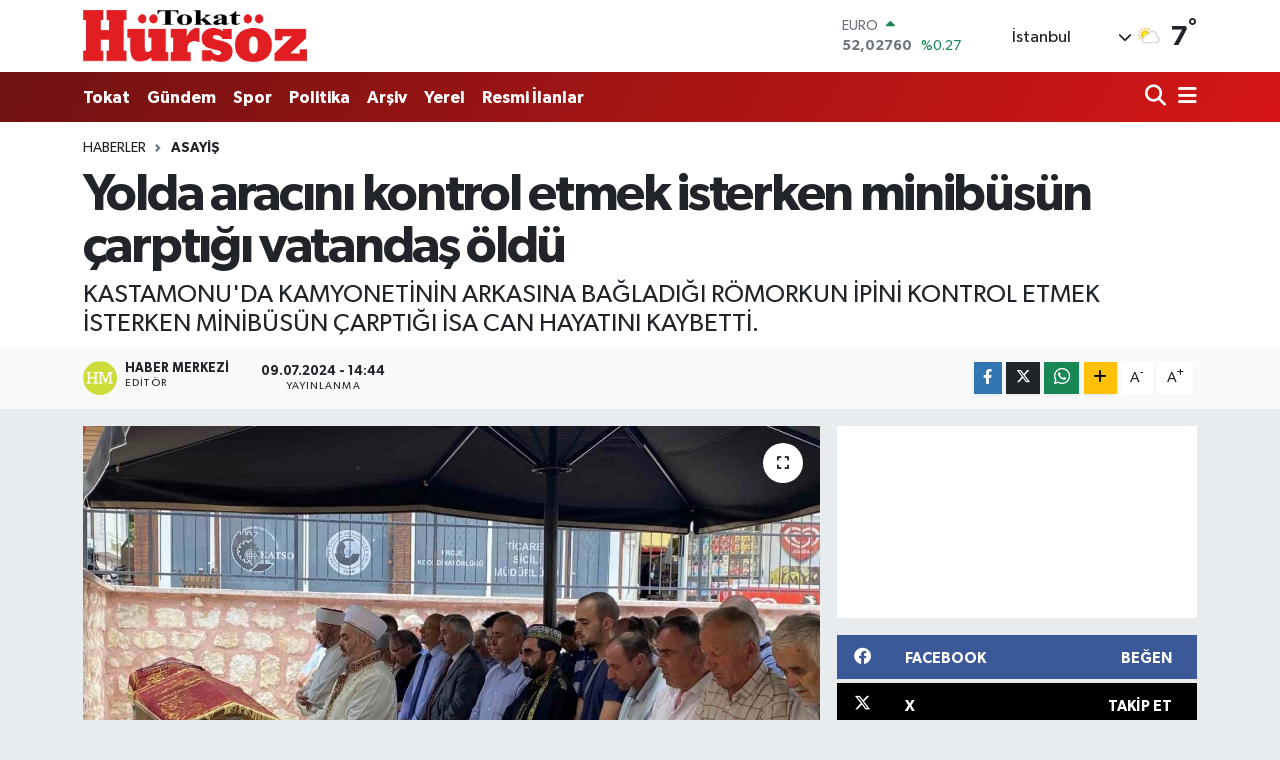

--- FILE ---
content_type: text/html; charset=UTF-8
request_url: https://www.hursozgazetesi.com/yolda-aracini-kontrol-etmek-isterken-minibusun-carptigi-vatandas-oldu
body_size: 24102
content:
<!DOCTYPE html>
<html lang="tr" data-theme="flow">
<head>
<link rel="dns-prefetch" href="//www.hursozgazetesi.com">
<link rel="dns-prefetch" href="//hursozgazetesicom.teimg.com">
<link rel="dns-prefetch" href="//static.tebilisim.com">
<link rel="dns-prefetch" href="//schema.org","@type":"NewsMediaOrganization","url":"www.hursozgazetesi.com","name":"Hürsöz">
<link rel="dns-prefetch" href="//pagead2.googlesyndication.com">
<link rel="dns-prefetch" href="//www.googletagmanager.com">
<link rel="dns-prefetch" href="//www.facebook.com">
<link rel="dns-prefetch" href="//www.twitter.com">
<link rel="dns-prefetch" href="//www.instagram.com">
<link rel="dns-prefetch" href="//www.youtube.com">
<link rel="dns-prefetch" href="//www.w3.org">
<link rel="dns-prefetch" href="//x.com">
<link rel="dns-prefetch" href="//api.whatsapp.com">
<link rel="dns-prefetch" href="//www.linkedin.com">
<link rel="dns-prefetch" href="//pinterest.com">
<link rel="dns-prefetch" href="//t.me">
<link rel="dns-prefetch" href="//medya.ilan.gov.tr">
<link rel="dns-prefetch" href="//facebook.com">
<link rel="dns-prefetch" href="//media.api-sports.io">
<link rel="dns-prefetch" href="//www.tokathaber.com.tr">
<link rel="dns-prefetch" href="//tebilisim.com">
<link rel="dns-prefetch" href="//twitter.com">
<link rel="dns-prefetch" href="//www.google.com">

    <meta charset="utf-8">
<title>Yolda aracını kontrol etmek isterken minibüsün çarptığı vatandaş öldü - Hürsöz Gazetesi</title>
<meta name="description" content="KASTAMONU&#039;DA KAMYONETİNİN ARKASINA BAĞLADIĞI RÖMORKUN İPİNİ KONTROL ETMEK İSTERKEN MİNİBÜSÜN ÇARPTIĞI İSA CAN HAYATINI KAYBETTİ.">
<link rel="canonical" href="https://www.hursozgazetesi.com/yolda-aracini-kontrol-etmek-isterken-minibusun-carptigi-vatandas-oldu">
<meta name="viewport" content="width=device-width,initial-scale=1">
<meta name="X-UA-Compatible" content="IE=edge">
<meta name="robots" content="noindex, nofollow">
<meta name="theme-color" content="#711212">
<meta name="title" content="Yolda aracını kontrol etmek isterken minibüsün çarptığı vatandaş öldü">
<meta name="articleSection" content="news">
<meta name="datePublished" content="2024-07-09T14:44:11+03:00">
<meta name="dateModified" content="2025-02-23T15:36:41+03:00">
<meta name="articleAuthor" content="İhlas Haber Ajansı">
<meta name="author" content="İhlas Haber Ajansı">
<meta property="og:site_name" content="Hürsöz Gazetesi - Tokat Son Dakika Haberleri - Tokat Haber">
<meta property="og:title" content="Yolda aracını kontrol etmek isterken minibüsün çarptığı vatandaş öldü">
<meta property="og:description" content="KASTAMONU&#039;DA KAMYONETİNİN ARKASINA BAĞLADIĞI RÖMORKUN İPİNİ KONTROL ETMEK İSTERKEN MİNİBÜSÜN ÇARPTIĞI İSA CAN HAYATINI KAYBETTİ.">
<meta property="og:url" content="https://www.hursozgazetesi.com/yolda-aracini-kontrol-etmek-isterken-minibusun-carptigi-vatandas-oldu">
<meta property="og:image" content="https://hursozgazetesicom.teimg.com/hursozgazetesi-com/uploads/2024/07/agency/iha/yolda-aracini-kontrol-etmek-isterken-minibusun-carptigi-vatandas-oldu.jpg">
<meta property="og:type" content="article">
<meta property="og:article:published_time" content="2024-07-09T14:44:11+03:00">
<meta property="og:article:modified_time" content="2025-02-23T15:36:41+03:00">
<meta name="twitter:card" content="summary_large_image">
<meta name="twitter:site" content="@@HursozTokat">
<meta name="twitter:title" content="Yolda aracını kontrol etmek isterken minibüsün çarptığı vatandaş öldü">
<meta name="twitter:description" content="KASTAMONU&#039;DA KAMYONETİNİN ARKASINA BAĞLADIĞI RÖMORKUN İPİNİ KONTROL ETMEK İSTERKEN MİNİBÜSÜN ÇARPTIĞI İSA CAN HAYATINI KAYBETTİ.">
<meta name="twitter:image" content="https://hursozgazetesicom.teimg.com/hursozgazetesi-com/uploads/2024/07/agency/iha/yolda-aracini-kontrol-etmek-isterken-minibusun-carptigi-vatandas-oldu.jpg">
<meta name="twitter:url" content="https://www.hursozgazetesi.com/yolda-aracini-kontrol-etmek-isterken-minibusun-carptigi-vatandas-oldu">
<link rel="shortcut icon" type="image/x-icon" href="https://hursozgazetesicom.teimg.com/hursozgazetesi-com/uploads/2023/09/xxc.png">
<link rel="manifest" href="https://www.hursozgazetesi.com/manifest.json?v=6.6.4" />
<link rel="preload" href="https://static.tebilisim.com/flow/assets/css/font-awesome/fa-solid-900.woff2" as="font" type="font/woff2" crossorigin />
<link rel="preload" href="https://static.tebilisim.com/flow/assets/css/font-awesome/fa-brands-400.woff2" as="font" type="font/woff2" crossorigin />
<link rel="preload" href="https://static.tebilisim.com/flow/assets/css/weather-icons/font/weathericons-regular-webfont.woff2" as="font" type="font/woff2" crossorigin />
<link rel="preload" href="https://static.tebilisim.com/flow/vendor/te/fonts/gibson/Gibson-Bold.woff2" as="font" type="font/woff2" crossorigin />
<link rel="preload" href="https://static.tebilisim.com/flow/vendor/te/fonts/gibson/Gibson-BoldItalic.woff2" as="font" type="font/woff2" crossorigin />
<link rel="preload" href="https://static.tebilisim.com/flow/vendor/te/fonts/gibson/Gibson-Italic.woff2" as="font" type="font/woff2" crossorigin />
<link rel="preload" href="https://static.tebilisim.com/flow/vendor/te/fonts/gibson/Gibson-Light.woff2" as="font" type="font/woff2" crossorigin />
<link rel="preload" href="https://static.tebilisim.com/flow/vendor/te/fonts/gibson/Gibson-LightItalic.woff2" as="font" type="font/woff2" crossorigin />
<link rel="preload" href="https://static.tebilisim.com/flow/vendor/te/fonts/gibson/Gibson-SemiBold.woff2" as="font" type="font/woff2" crossorigin />
<link rel="preload" href="https://static.tebilisim.com/flow/vendor/te/fonts/gibson/Gibson-SemiBoldItalic.woff2" as="font" type="font/woff2" crossorigin />
<link rel="preload" href="https://static.tebilisim.com/flow/vendor/te/fonts/gibson/Gibson.woff2" as="font" type="font/woff2" crossorigin />


<link rel="preload" as="style" href="https://static.tebilisim.com/flow/vendor/te/fonts/gibson.css?v=6.6.4">
<link rel="stylesheet" href="https://static.tebilisim.com/flow/vendor/te/fonts/gibson.css?v=6.6.4">

<style>:root {
        --te-link-color: #333;
        --te-link-hover-color: #000;
        --te-font: "Gibson";
        --te-secondary-font: "Gibson";
        --te-h1-font-size: 52px;
        --te-color: #711212;
        --te-hover-color: #d61616;
        --mm-ocd-width: 85%!important; /*  Mobil Menü Genişliği */
        --swiper-theme-color: var(--te-color)!important;
        --header-13-color: #ffc107;
    }</style><link rel="preload" as="style" href="https://static.tebilisim.com/flow/assets/vendor/bootstrap/css/bootstrap.min.css?v=6.6.4">
<link rel="stylesheet" href="https://static.tebilisim.com/flow/assets/vendor/bootstrap/css/bootstrap.min.css?v=6.6.4">
<link rel="preload" as="style" href="https://static.tebilisim.com/flow/assets/css/app6.6.4.min.css">
<link rel="stylesheet" href="https://static.tebilisim.com/flow/assets/css/app6.6.4.min.css">



<script type="application/ld+json">{"@context":"https:\/\/schema.org","@type":"WebSite","url":"https:\/\/www.hursozgazetesi.com","potentialAction":{"@type":"SearchAction","target":"https:\/\/www.hursozgazetesi.com\/arama?q={query}","query-input":"required name=query"}}</script>

<script type="application/ld+json">{"@context":"https://schema.org","@type":"NewsMediaOrganization","url":"https://www.hursozgazetesi.com","name":"Hürsöz Gazetesi","logo":"https://hursozgazetesicom.teimg.com/hursozgazetesi-com/uploads/2023/09/zeminsiz.png","sameAs":["https://www.facebook.com/Hursozgazetesicom","https://www.twitter.com/@HursozTokat","https://www.youtube.com/@hursozgazetesi60","https://www.instagram.com/tokathursoz"]}</script>

<script type="application/ld+json">{"@context":"https:\/\/schema.org","@graph":[{"@type":"SiteNavigationElement","name":"Ana Sayfa","url":"https:\/\/www.hursozgazetesi.com","@id":"https:\/\/www.hursozgazetesi.com"},{"@type":"SiteNavigationElement","name":"G\u00fcndem","url":"https:\/\/www.hursozgazetesi.com\/gundem","@id":"https:\/\/www.hursozgazetesi.com\/gundem"},{"@type":"SiteNavigationElement","name":"Teknoloji","url":"https:\/\/www.hursozgazetesi.com\/teknoloji","@id":"https:\/\/www.hursozgazetesi.com\/teknoloji"},{"@type":"SiteNavigationElement","name":"Spor","url":"https:\/\/www.hursozgazetesi.com\/spor","@id":"https:\/\/www.hursozgazetesi.com\/spor"},{"@type":"SiteNavigationElement","name":"Ekonomi","url":"https:\/\/www.hursozgazetesi.com\/ekonomi","@id":"https:\/\/www.hursozgazetesi.com\/ekonomi"},{"@type":"SiteNavigationElement","name":"Politika","url":"https:\/\/www.hursozgazetesi.com\/politika","@id":"https:\/\/www.hursozgazetesi.com\/politika"},{"@type":"SiteNavigationElement","name":"Sa\u011fl\u0131k","url":"https:\/\/www.hursozgazetesi.com\/saglik","@id":"https:\/\/www.hursozgazetesi.com\/saglik"},{"@type":"SiteNavigationElement","name":"Ya\u015fam","url":"https:\/\/www.hursozgazetesi.com\/yasam","@id":"https:\/\/www.hursozgazetesi.com\/yasam"},{"@type":"SiteNavigationElement","name":"E\u011fitim","url":"https:\/\/www.hursozgazetesi.com\/egitim","@id":"https:\/\/www.hursozgazetesi.com\/egitim"},{"@type":"SiteNavigationElement","name":"R\u00f6portajlar","url":"https:\/\/www.hursozgazetesi.com\/roportajlar","@id":"https:\/\/www.hursozgazetesi.com\/roportajlar"},{"@type":"SiteNavigationElement","name":"Magazin","url":"https:\/\/www.hursozgazetesi.com\/magazin","@id":"https:\/\/www.hursozgazetesi.com\/magazin"},{"@type":"SiteNavigationElement","name":"T\u00fcrkiye G\u00fcndemi","url":"https:\/\/www.hursozgazetesi.com\/turkiye-gundemi","@id":"https:\/\/www.hursozgazetesi.com\/turkiye-gundemi"},{"@type":"SiteNavigationElement","name":"Asayi\u015f","url":"https:\/\/www.hursozgazetesi.com\/asayis","@id":"https:\/\/www.hursozgazetesi.com\/asayis"},{"@type":"SiteNavigationElement","name":"D\u00fcnya","url":"https:\/\/www.hursozgazetesi.com\/dunya","@id":"https:\/\/www.hursozgazetesi.com\/dunya"},{"@type":"SiteNavigationElement","name":"Resmi \u0130lanlar","url":"https:\/\/www.hursozgazetesi.com\/resmi-ilanlar","@id":"https:\/\/www.hursozgazetesi.com\/resmi-ilanlar"},{"@type":"SiteNavigationElement","name":"Tokat Tarihi Yerler","url":"https:\/\/www.hursozgazetesi.com\/tokat-tarihi-yerler","@id":"https:\/\/www.hursozgazetesi.com\/tokat-tarihi-yerler"},{"@type":"SiteNavigationElement","name":"Tokat Spor","url":"https:\/\/www.hursozgazetesi.com\/tokat-spor","@id":"https:\/\/www.hursozgazetesi.com\/tokat-spor"},{"@type":"SiteNavigationElement","name":"Tokat","url":"https:\/\/www.hursozgazetesi.com\/tokat","@id":"https:\/\/www.hursozgazetesi.com\/tokat"},{"@type":"SiteNavigationElement","name":"Genel","url":"https:\/\/www.hursozgazetesi.com\/genel","@id":"https:\/\/www.hursozgazetesi.com\/genel"},{"@type":"SiteNavigationElement","name":"K\u00fclt\u00fcr\/Sanat","url":"https:\/\/www.hursozgazetesi.com\/kultur-sanat","@id":"https:\/\/www.hursozgazetesi.com\/kultur-sanat"},{"@type":"SiteNavigationElement","name":"Siyaset","url":"https:\/\/www.hursozgazetesi.com\/siyaset","@id":"https:\/\/www.hursozgazetesi.com\/siyaset"},{"@type":"SiteNavigationElement","name":"Haberde insan","url":"https:\/\/www.hursozgazetesi.com\/haberde-insan","@id":"https:\/\/www.hursozgazetesi.com\/haberde-insan"},{"@type":"SiteNavigationElement","name":"\u00c7evre","url":"https:\/\/www.hursozgazetesi.com\/cevre","@id":"https:\/\/www.hursozgazetesi.com\/cevre"},{"@type":"SiteNavigationElement","name":"Bilim ve teknoloji","url":"https:\/\/www.hursozgazetesi.com\/bilim-ve-teknoloji","@id":"https:\/\/www.hursozgazetesi.com\/bilim-ve-teknoloji"},{"@type":"SiteNavigationElement","name":"Son Dakika","url":"https:\/\/www.hursozgazetesi.com\/son-dakika-1","@id":"https:\/\/www.hursozgazetesi.com\/son-dakika-1"},{"@type":"SiteNavigationElement","name":"Yemek","url":"https:\/\/www.hursozgazetesi.com\/yemek","@id":"https:\/\/www.hursozgazetesi.com\/yemek"},{"@type":"SiteNavigationElement","name":"Televizyon Film Dizi","url":"https:\/\/www.hursozgazetesi.com\/televizyon-film-dizi","@id":"https:\/\/www.hursozgazetesi.com\/televizyon-film-dizi"},{"@type":"SiteNavigationElement","name":"Yerel","url":"https:\/\/www.hursozgazetesi.com\/yerel","@id":"https:\/\/www.hursozgazetesi.com\/yerel"},{"@type":"SiteNavigationElement","name":"Biyografi","url":"https:\/\/www.hursozgazetesi.com\/biyografi-1","@id":"https:\/\/www.hursozgazetesi.com\/biyografi-1"},{"@type":"SiteNavigationElement","name":"Hava Durumu","url":"https:\/\/www.hursozgazetesi.com\/hava-durumu","@id":"https:\/\/www.hursozgazetesi.com\/hava-durumu"},{"@type":"SiteNavigationElement","name":"Gizlilik S\u00f6zle\u015fmesi","url":"https:\/\/www.hursozgazetesi.com\/gizlilik-sozlesmesi","@id":"https:\/\/www.hursozgazetesi.com\/gizlilik-sozlesmesi"},{"@type":"SiteNavigationElement","name":"\u0130leti\u015fim","url":"https:\/\/www.hursozgazetesi.com\/iletisim","@id":"https:\/\/www.hursozgazetesi.com\/iletisim"},{"@type":"SiteNavigationElement","name":"Yazarlar","url":"https:\/\/www.hursozgazetesi.com\/yazarlar","@id":"https:\/\/www.hursozgazetesi.com\/yazarlar"},{"@type":"SiteNavigationElement","name":"Foto Galeri","url":"https:\/\/www.hursozgazetesi.com\/foto-galeri","@id":"https:\/\/www.hursozgazetesi.com\/foto-galeri"},{"@type":"SiteNavigationElement","name":"Video Galeri","url":"https:\/\/www.hursozgazetesi.com\/video","@id":"https:\/\/www.hursozgazetesi.com\/video"},{"@type":"SiteNavigationElement","name":"Biyografiler","url":"https:\/\/www.hursozgazetesi.com\/biyografi","@id":"https:\/\/www.hursozgazetesi.com\/biyografi"},{"@type":"SiteNavigationElement","name":"R\u00f6portajlar","url":"https:\/\/www.hursozgazetesi.com\/roportaj","@id":"https:\/\/www.hursozgazetesi.com\/roportaj"},{"@type":"SiteNavigationElement","name":"Anketler","url":"https:\/\/www.hursozgazetesi.com\/anketler","@id":"https:\/\/www.hursozgazetesi.com\/anketler"},{"@type":"SiteNavigationElement","name":"Monteagudo Bug\u00fcn, Yar\u0131n ve 1 Haftal\u0131k Hava Durumu Tahmini","url":"https:\/\/www.hursozgazetesi.com\/monteagudo-hava-durumu","@id":"https:\/\/www.hursozgazetesi.com\/monteagudo-hava-durumu"},{"@type":"SiteNavigationElement","name":"Monteagudo Namaz Vakitleri","url":"https:\/\/www.hursozgazetesi.com\/monteagudo-namaz-vakitleri","@id":"https:\/\/www.hursozgazetesi.com\/monteagudo-namaz-vakitleri"},{"@type":"SiteNavigationElement","name":"Puan Durumu ve Fikst\u00fcr","url":"https:\/\/www.hursozgazetesi.com\/futbol\/st-super-lig-puan-durumu-ve-fikstur","@id":"https:\/\/www.hursozgazetesi.com\/futbol\/st-super-lig-puan-durumu-ve-fikstur"}]}</script>

<script type="application/ld+json">{"@context":"https:\/\/schema.org","@type":"BreadcrumbList","itemListElement":[{"@type":"ListItem","position":1,"item":{"@type":"Thing","@id":"https:\/\/www.hursozgazetesi.com","name":"Haberler"}}]}</script>
<script type="application/ld+json">{"@context":"https:\/\/schema.org","@type":"NewsArticle","headline":"Yolda arac\u0131n\u0131 kontrol etmek isterken minib\u00fcs\u00fcn \u00e7arpt\u0131\u011f\u0131 vatanda\u015f \u00f6ld\u00fc","articleSection":"Asayi\u015f","dateCreated":"2024-07-09T14:44:11+03:00","datePublished":"2024-07-09T14:44:11+03:00","dateModified":"2025-02-23T15:36:41+03:00","wordCount":190,"genre":"news","mainEntityOfPage":{"@type":"WebPage","@id":"https:\/\/www.hursozgazetesi.com\/yolda-aracini-kontrol-etmek-isterken-minibusun-carptigi-vatandas-oldu"},"articleBody":"<p>Kastamonu\u2019da kamyonetinin arkas\u0131na ba\u011flad\u0131\u011f\u0131 r\u00f6morkun ipini kontrol etmek isterken minib\u00fcs\u00fcn \u00e7arpt\u0131\u011f\u0131 vatanda\u015f hayat\u0131n\u0131 kaybetti.\n<\/p><p>Kaza, d\u00fcn gece saatlerinde Kastamonu-Tosya yolu 1. kilometresinde meydana geldi. Edinilen bilgiye g\u00f6re, 37 ACS 962 plakal\u0131 kamyonetin s\u00fcr\u00fcc\u00fcs\u00fc \u0130sa Can (56), arac\u0131n arkas\u0131na ba\u011flad\u0131\u011f\u0131 r\u00f6morkun ipini kontrol etmek i\u00e7in yolda durarak kamyonetten indi. Bu s\u0131rada yolda seyir halinde olan F.K. y\u00f6netimindeki 43 AG 603 plakal\u0131 minib\u00fcs, yolda duran Can\u2019a \u00e7arpt\u0131. A\u011f\u0131r yaralanan Can, Kastamonu E\u011fitim ve Ara\u015ft\u0131rma Hastanesine kald\u0131r\u0131ld\u0131. Tedavi alt\u0131na al\u0131nan Can, t\u00fcm m\u00fcdahalelere ra\u011fmen kurtar\u0131lamayarak hayat\u0131n\u0131 kaybetti. Kazan\u0131n ard\u0131ndan olay yerinden ka\u00e7an F.K. ise olaydan 3 saat sonra Kastamonu \u0130l Emniyet M\u00fcd\u00fcrl\u00fc\u011f\u00fc Kastamonu Sara\u00e7lar Polis Merkezine giderek teslimoldu.\n<\/p><p>Can\u2019\u0131n cenazesi i\u015flemlerinin ard\u0131ndan ailesine teslim edildi. Can\u2019\u0131n cenazesi Kad\u0131 Nasrullah Camii\u2019nde, \u00f6\u011fle namaz\u0131n\u0131 m\u00fcteakiben k\u0131l\u0131nan cenaze namaz\u0131n\u0131n ard\u0131ndan defnedilmek \u00fczere Manisa\u2019ya g\u00f6nderildi. Cenaze namaz\u0131na Can\u2019\u0131n ailesi, yak\u0131nlar\u0131 ve vatanda\u015flar kat\u0131ld\u0131.\n<\/p>","description":"KASTAMONU'DA KAMYONET\u0130N\u0130N ARKASINA BA\u011eLADI\u011eI R\u00d6MORKUN \u0130P\u0130N\u0130 KONTROL ETMEK \u0130STERKEN M\u0130N\u0130B\u00dcS\u00dcN \u00c7ARPTI\u011eI \u0130SA CAN HAYATINI KAYBETT\u0130.","inLanguage":"tr-TR","keywords":[],"image":{"@type":"ImageObject","url":"https:\/\/hursozgazetesicom.teimg.com\/crop\/1280x720\/hursozgazetesi-com\/uploads\/2024\/07\/agency\/iha\/yolda-aracini-kontrol-etmek-isterken-minibusun-carptigi-vatandas-oldu.jpg","width":"1280","height":"720","caption":"Yolda arac\u0131n\u0131 kontrol etmek isterken minib\u00fcs\u00fcn \u00e7arpt\u0131\u011f\u0131 vatanda\u015f \u00f6ld\u00fc"},"publishingPrinciples":"https:\/\/www.hursozgazetesi.com\/gizlilik-sozlesmesi","isFamilyFriendly":"http:\/\/schema.org\/True","isAccessibleForFree":"http:\/\/schema.org\/True","publisher":{"@type":"Organization","name":"H\u00fcrs\u00f6z Gazetesi","image":"https:\/\/hursozgazetesicom.teimg.com\/hursozgazetesi-com\/uploads\/2023\/09\/zeminsiz.png","logo":{"@type":"ImageObject","url":"https:\/\/hursozgazetesicom.teimg.com\/hursozgazetesi-com\/uploads\/2023\/09\/zeminsiz.png","width":"640","height":"375"}},"author":{"@type":"Person","name":"Haber Merkezi","honorificPrefix":"","jobTitle":"","url":null}}</script>





<script async src="https://pagead2.googlesyndication.com/pagead/js/adsbygoogle.js?client=ca-pub-4632543999461098"
     crossorigin="anonymous"></script>



<script async data-cfasync="false"
	src="https://www.googletagmanager.com/gtag/js?id=G-T4TC9TWXRQ"></script>
<script data-cfasync="false">
	window.dataLayer = window.dataLayer || [];
	  function gtag(){dataLayer.push(arguments);}
	  gtag('js', new Date());
	  gtag('config', 'G-T4TC9TWXRQ');
</script>




</head>




<body class="d-flex flex-column min-vh-100">

    
    

    <header class="header-1">
    <nav class="top-header navbar navbar-expand-lg navbar-light shadow-sm bg-white py-1">
        <div class="container">
                            <a class="navbar-brand me-0" href="/" title="Hürsöz Gazetesi - Tokat Son Dakika Haberleri - Tokat Haber">
                <img src="https://hursozgazetesicom.teimg.com/hursozgazetesi-com/uploads/2023/09/zeminsiz.png" alt="Hürsöz Gazetesi - Tokat Son Dakika Haberleri - Tokat Haber" width="224" height="40" class="light-mode img-fluid flow-logo">
<img src="https://hursozgazetesicom.teimg.com/hursozgazetesi-com/uploads/2023/09/dark-logo-hursoz.png" alt="Hürsöz Gazetesi - Tokat Son Dakika Haberleri - Tokat Haber" width="224" height="40" class="dark-mode img-fluid flow-logo d-none">

            </a>
                                    <div class="header-widgets d-lg-flex justify-content-end align-items-center d-none">
                <div class="position-relative overflow-hidden" style="height: 40px;">
                    <!-- PİYASALAR -->
        <div class="newsticker mini">
        <ul class="newsticker__h4 list-unstyled text-secondary" data-header="1">
            <li class="newsticker__item col dolar">
                <div>DOLAR <span class="text-success"><i class="fa fa-caret-up ms-1"></i></span> </div>
                <div class="fw-bold mb-0 d-inline-block">43,43310</div>
                <span class="d-inline-block ms-2 text-success">%0.06</span>
            </li>
            <li class="newsticker__item col euro">
                <div>EURO <span class="text-success"><i class="fa fa-caret-up ms-1"></i></span> </div>
                <div class="fw-bold mb-0 d-inline-block">52,02760</div><span
                    class="d-inline-block ms-2 text-success">%0.27</span>
            </li>
            <li class="newsticker__item col sterlin">
                <div>STERLİN <span class="text-success"><i class="fa fa-caret-up ms-1"></i></span> </div>
                <div class="fw-bold mb-0 d-inline-block">60,08410</div><span
                    class="d-inline-block ms-2 text-success">%0.24</span>
            </li>
            <li class="newsticker__item col altin">
                <div>G.ALTIN <span class="text-success"><i class="fa fa-caret-up ms-1"></i></span> </div>
                <div class="fw-bold mb-0 d-inline-block">7714,30000</div>
                <span class="d-inline-block ms-2 text-success">%2.64</span>
            </li>
            <li class="newsticker__item col bist">
                <div>BİST100 <span class="text-success"><i class="fa fa-caret-up ms-1"></i></span> </div>
                <div class="fw-bold mb-0 d-inline-block">13.641,00</div>
                <span class="d-inline-block ms-2 text-success">%174</span>
            </li>
            <li class="newsticker__item col btc">
                <div>BITCOIN <span class="text-danger"><i class="fa fa-caret-down ms-1"></i></span> </div>
                <div class="fw-bold mb-0 d-inline-block">87.768,05</div>
                <span class="d-inline-block ms-2 text-danger">%-1.69</span>
            </li>
        </ul>
    </div>
    

                </div>
                <div class="weather-top d-none d-lg-flex justify-content-between align-items-center ms-4 weather-widget mini">
                    <!-- HAVA DURUMU -->

<input type="hidden" name="widget_setting_weathercity" value="40.39027130,36.62518630" />

            <div class="weather mx-1">
            <div class="custom-selectbox " onclick="toggleDropdown(this)" style="width: 120px">
    <div class="d-flex justify-content-between align-items-center">
        <span style="">İstanbul</span>
        <i class="fas fa-chevron-down" style="font-size: 14px"></i>
    </div>
    <ul class="bg-white text-dark overflow-widget" style="min-height: 100px; max-height: 300px">
                        <li>
            <a href="https://www.hursozgazetesi.com/adana-hava-durumu" title="Adana Hava Durumu" class="text-dark">
                Adana
            </a>
        </li>
                        <li>
            <a href="https://www.hursozgazetesi.com/adiyaman-hava-durumu" title="Adıyaman Hava Durumu" class="text-dark">
                Adıyaman
            </a>
        </li>
                        <li>
            <a href="https://www.hursozgazetesi.com/afyonkarahisar-hava-durumu" title="Afyonkarahisar Hava Durumu" class="text-dark">
                Afyonkarahisar
            </a>
        </li>
                        <li>
            <a href="https://www.hursozgazetesi.com/agri-hava-durumu" title="Ağrı Hava Durumu" class="text-dark">
                Ağrı
            </a>
        </li>
                        <li>
            <a href="https://www.hursozgazetesi.com/aksaray-hava-durumu" title="Aksaray Hava Durumu" class="text-dark">
                Aksaray
            </a>
        </li>
                        <li>
            <a href="https://www.hursozgazetesi.com/amasya-hava-durumu" title="Amasya Hava Durumu" class="text-dark">
                Amasya
            </a>
        </li>
                        <li>
            <a href="https://www.hursozgazetesi.com/ankara-hava-durumu" title="Ankara Hava Durumu" class="text-dark">
                Ankara
            </a>
        </li>
                        <li>
            <a href="https://www.hursozgazetesi.com/antalya-hava-durumu" title="Antalya Hava Durumu" class="text-dark">
                Antalya
            </a>
        </li>
                        <li>
            <a href="https://www.hursozgazetesi.com/ardahan-hava-durumu" title="Ardahan Hava Durumu" class="text-dark">
                Ardahan
            </a>
        </li>
                        <li>
            <a href="https://www.hursozgazetesi.com/artvin-hava-durumu" title="Artvin Hava Durumu" class="text-dark">
                Artvin
            </a>
        </li>
                        <li>
            <a href="https://www.hursozgazetesi.com/aydin-hava-durumu" title="Aydın Hava Durumu" class="text-dark">
                Aydın
            </a>
        </li>
                        <li>
            <a href="https://www.hursozgazetesi.com/balikesir-hava-durumu" title="Balıkesir Hava Durumu" class="text-dark">
                Balıkesir
            </a>
        </li>
                        <li>
            <a href="https://www.hursozgazetesi.com/bartin-hava-durumu" title="Bartın Hava Durumu" class="text-dark">
                Bartın
            </a>
        </li>
                        <li>
            <a href="https://www.hursozgazetesi.com/batman-hava-durumu" title="Batman Hava Durumu" class="text-dark">
                Batman
            </a>
        </li>
                        <li>
            <a href="https://www.hursozgazetesi.com/bayburt-hava-durumu" title="Bayburt Hava Durumu" class="text-dark">
                Bayburt
            </a>
        </li>
                        <li>
            <a href="https://www.hursozgazetesi.com/bilecik-hava-durumu" title="Bilecik Hava Durumu" class="text-dark">
                Bilecik
            </a>
        </li>
                        <li>
            <a href="https://www.hursozgazetesi.com/bingol-hava-durumu" title="Bingöl Hava Durumu" class="text-dark">
                Bingöl
            </a>
        </li>
                        <li>
            <a href="https://www.hursozgazetesi.com/bitlis-hava-durumu" title="Bitlis Hava Durumu" class="text-dark">
                Bitlis
            </a>
        </li>
                        <li>
            <a href="https://www.hursozgazetesi.com/bolu-hava-durumu" title="Bolu Hava Durumu" class="text-dark">
                Bolu
            </a>
        </li>
                        <li>
            <a href="https://www.hursozgazetesi.com/burdur-hava-durumu" title="Burdur Hava Durumu" class="text-dark">
                Burdur
            </a>
        </li>
                        <li>
            <a href="https://www.hursozgazetesi.com/bursa-hava-durumu" title="Bursa Hava Durumu" class="text-dark">
                Bursa
            </a>
        </li>
                        <li>
            <a href="https://www.hursozgazetesi.com/canakkale-hava-durumu" title="Çanakkale Hava Durumu" class="text-dark">
                Çanakkale
            </a>
        </li>
                        <li>
            <a href="https://www.hursozgazetesi.com/cankiri-hava-durumu" title="Çankırı Hava Durumu" class="text-dark">
                Çankırı
            </a>
        </li>
                        <li>
            <a href="https://www.hursozgazetesi.com/corum-hava-durumu" title="Çorum Hava Durumu" class="text-dark">
                Çorum
            </a>
        </li>
                        <li>
            <a href="https://www.hursozgazetesi.com/denizli-hava-durumu" title="Denizli Hava Durumu" class="text-dark">
                Denizli
            </a>
        </li>
                        <li>
            <a href="https://www.hursozgazetesi.com/diyarbakir-hava-durumu" title="Diyarbakır Hava Durumu" class="text-dark">
                Diyarbakır
            </a>
        </li>
                        <li>
            <a href="https://www.hursozgazetesi.com/duzce-hava-durumu" title="Düzce Hava Durumu" class="text-dark">
                Düzce
            </a>
        </li>
                        <li>
            <a href="https://www.hursozgazetesi.com/edirne-hava-durumu" title="Edirne Hava Durumu" class="text-dark">
                Edirne
            </a>
        </li>
                        <li>
            <a href="https://www.hursozgazetesi.com/elazig-hava-durumu" title="Elazığ Hava Durumu" class="text-dark">
                Elazığ
            </a>
        </li>
                        <li>
            <a href="https://www.hursozgazetesi.com/erzincan-hava-durumu" title="Erzincan Hava Durumu" class="text-dark">
                Erzincan
            </a>
        </li>
                        <li>
            <a href="https://www.hursozgazetesi.com/erzurum-hava-durumu" title="Erzurum Hava Durumu" class="text-dark">
                Erzurum
            </a>
        </li>
                        <li>
            <a href="https://www.hursozgazetesi.com/eskisehir-hava-durumu" title="Eskişehir Hava Durumu" class="text-dark">
                Eskişehir
            </a>
        </li>
                        <li>
            <a href="https://www.hursozgazetesi.com/gaziantep-hava-durumu" title="Gaziantep Hava Durumu" class="text-dark">
                Gaziantep
            </a>
        </li>
                        <li>
            <a href="https://www.hursozgazetesi.com/giresun-hava-durumu" title="Giresun Hava Durumu" class="text-dark">
                Giresun
            </a>
        </li>
                        <li>
            <a href="https://www.hursozgazetesi.com/gumushane-hava-durumu" title="Gümüşhane Hava Durumu" class="text-dark">
                Gümüşhane
            </a>
        </li>
                        <li>
            <a href="https://www.hursozgazetesi.com/hakkari-hava-durumu" title="Hakkâri Hava Durumu" class="text-dark">
                Hakkâri
            </a>
        </li>
                        <li>
            <a href="https://www.hursozgazetesi.com/hatay-hava-durumu" title="Hatay Hava Durumu" class="text-dark">
                Hatay
            </a>
        </li>
                        <li>
            <a href="https://www.hursozgazetesi.com/igdir-hava-durumu" title="Iğdır Hava Durumu" class="text-dark">
                Iğdır
            </a>
        </li>
                        <li>
            <a href="https://www.hursozgazetesi.com/isparta-hava-durumu" title="Isparta Hava Durumu" class="text-dark">
                Isparta
            </a>
        </li>
                        <li>
            <a href="https://www.hursozgazetesi.com/istanbul-hava-durumu" title="İstanbul Hava Durumu" class="text-dark">
                İstanbul
            </a>
        </li>
                        <li>
            <a href="https://www.hursozgazetesi.com/izmir-hava-durumu" title="İzmir Hava Durumu" class="text-dark">
                İzmir
            </a>
        </li>
                        <li>
            <a href="https://www.hursozgazetesi.com/kahramanmaras-hava-durumu" title="Kahramanmaraş Hava Durumu" class="text-dark">
                Kahramanmaraş
            </a>
        </li>
                        <li>
            <a href="https://www.hursozgazetesi.com/karabuk-hava-durumu" title="Karabük Hava Durumu" class="text-dark">
                Karabük
            </a>
        </li>
                        <li>
            <a href="https://www.hursozgazetesi.com/karaman-hava-durumu" title="Karaman Hava Durumu" class="text-dark">
                Karaman
            </a>
        </li>
                        <li>
            <a href="https://www.hursozgazetesi.com/kars-hava-durumu" title="Kars Hava Durumu" class="text-dark">
                Kars
            </a>
        </li>
                        <li>
            <a href="https://www.hursozgazetesi.com/kastamonu-hava-durumu" title="Kastamonu Hava Durumu" class="text-dark">
                Kastamonu
            </a>
        </li>
                        <li>
            <a href="https://www.hursozgazetesi.com/kayseri-hava-durumu" title="Kayseri Hava Durumu" class="text-dark">
                Kayseri
            </a>
        </li>
                        <li>
            <a href="https://www.hursozgazetesi.com/kilis-hava-durumu" title="Kilis Hava Durumu" class="text-dark">
                Kilis
            </a>
        </li>
                        <li>
            <a href="https://www.hursozgazetesi.com/kirikkale-hava-durumu" title="Kırıkkale Hava Durumu" class="text-dark">
                Kırıkkale
            </a>
        </li>
                        <li>
            <a href="https://www.hursozgazetesi.com/kirklareli-hava-durumu" title="Kırklareli Hava Durumu" class="text-dark">
                Kırklareli
            </a>
        </li>
                        <li>
            <a href="https://www.hursozgazetesi.com/kirsehir-hava-durumu" title="Kırşehir Hava Durumu" class="text-dark">
                Kırşehir
            </a>
        </li>
                        <li>
            <a href="https://www.hursozgazetesi.com/kocaeli-hava-durumu" title="Kocaeli Hava Durumu" class="text-dark">
                Kocaeli
            </a>
        </li>
                        <li>
            <a href="https://www.hursozgazetesi.com/konya-hava-durumu" title="Konya Hava Durumu" class="text-dark">
                Konya
            </a>
        </li>
                        <li>
            <a href="https://www.hursozgazetesi.com/kutahya-hava-durumu" title="Kütahya Hava Durumu" class="text-dark">
                Kütahya
            </a>
        </li>
                        <li>
            <a href="https://www.hursozgazetesi.com/malatya-hava-durumu" title="Malatya Hava Durumu" class="text-dark">
                Malatya
            </a>
        </li>
                        <li>
            <a href="https://www.hursozgazetesi.com/manisa-hava-durumu" title="Manisa Hava Durumu" class="text-dark">
                Manisa
            </a>
        </li>
                        <li>
            <a href="https://www.hursozgazetesi.com/mardin-hava-durumu" title="Mardin Hava Durumu" class="text-dark">
                Mardin
            </a>
        </li>
                        <li>
            <a href="https://www.hursozgazetesi.com/mersin-hava-durumu" title="Mersin Hava Durumu" class="text-dark">
                Mersin
            </a>
        </li>
                        <li>
            <a href="https://www.hursozgazetesi.com/mugla-hava-durumu" title="Muğla Hava Durumu" class="text-dark">
                Muğla
            </a>
        </li>
                        <li>
            <a href="https://www.hursozgazetesi.com/mus-hava-durumu" title="Muş Hava Durumu" class="text-dark">
                Muş
            </a>
        </li>
                        <li>
            <a href="https://www.hursozgazetesi.com/nevsehir-hava-durumu" title="Nevşehir Hava Durumu" class="text-dark">
                Nevşehir
            </a>
        </li>
                        <li>
            <a href="https://www.hursozgazetesi.com/nigde-hava-durumu" title="Niğde Hava Durumu" class="text-dark">
                Niğde
            </a>
        </li>
                        <li>
            <a href="https://www.hursozgazetesi.com/ordu-hava-durumu" title="Ordu Hava Durumu" class="text-dark">
                Ordu
            </a>
        </li>
                        <li>
            <a href="https://www.hursozgazetesi.com/osmaniye-hava-durumu" title="Osmaniye Hava Durumu" class="text-dark">
                Osmaniye
            </a>
        </li>
                        <li>
            <a href="https://www.hursozgazetesi.com/rize-hava-durumu" title="Rize Hava Durumu" class="text-dark">
                Rize
            </a>
        </li>
                        <li>
            <a href="https://www.hursozgazetesi.com/sakarya-hava-durumu" title="Sakarya Hava Durumu" class="text-dark">
                Sakarya
            </a>
        </li>
                        <li>
            <a href="https://www.hursozgazetesi.com/samsun-hava-durumu" title="Samsun Hava Durumu" class="text-dark">
                Samsun
            </a>
        </li>
                        <li>
            <a href="https://www.hursozgazetesi.com/sanliurfa-hava-durumu" title="Şanlıurfa Hava Durumu" class="text-dark">
                Şanlıurfa
            </a>
        </li>
                        <li>
            <a href="https://www.hursozgazetesi.com/siirt-hava-durumu" title="Siirt Hava Durumu" class="text-dark">
                Siirt
            </a>
        </li>
                        <li>
            <a href="https://www.hursozgazetesi.com/sinop-hava-durumu" title="Sinop Hava Durumu" class="text-dark">
                Sinop
            </a>
        </li>
                        <li>
            <a href="https://www.hursozgazetesi.com/sivas-hava-durumu" title="Sivas Hava Durumu" class="text-dark">
                Sivas
            </a>
        </li>
                        <li>
            <a href="https://www.hursozgazetesi.com/sirnak-hava-durumu" title="Şırnak Hava Durumu" class="text-dark">
                Şırnak
            </a>
        </li>
                        <li>
            <a href="https://www.hursozgazetesi.com/tekirdag-hava-durumu" title="Tekirdağ Hava Durumu" class="text-dark">
                Tekirdağ
            </a>
        </li>
                        <li>
            <a href="https://www.hursozgazetesi.com/tokat-hava-durumu" title="Tokat Hava Durumu" class="text-dark">
                Tokat
            </a>
        </li>
                        <li>
            <a href="https://www.hursozgazetesi.com/trabzon-hava-durumu" title="Trabzon Hava Durumu" class="text-dark">
                Trabzon
            </a>
        </li>
                        <li>
            <a href="https://www.hursozgazetesi.com/tunceli-hava-durumu" title="Tunceli Hava Durumu" class="text-dark">
                Tunceli
            </a>
        </li>
                        <li>
            <a href="https://www.hursozgazetesi.com/usak-hava-durumu" title="Uşak Hava Durumu" class="text-dark">
                Uşak
            </a>
        </li>
                        <li>
            <a href="https://www.hursozgazetesi.com/van-hava-durumu" title="Van Hava Durumu" class="text-dark">
                Van
            </a>
        </li>
                        <li>
            <a href="https://www.hursozgazetesi.com/yalova-hava-durumu" title="Yalova Hava Durumu" class="text-dark">
                Yalova
            </a>
        </li>
                        <li>
            <a href="https://www.hursozgazetesi.com/yozgat-hava-durumu" title="Yozgat Hava Durumu" class="text-dark">
                Yozgat
            </a>
        </li>
                        <li>
            <a href="https://www.hursozgazetesi.com/zonguldak-hava-durumu" title="Zonguldak Hava Durumu" class="text-dark">
                Zonguldak
            </a>
        </li>
            </ul>
</div>

        </div>
        <div>
            <img src="//cdn.weatherapi.com/weather/64x64/day/116.png" class="condition" width="26" height="26" alt="7" />
        </div>
        <div class="weather-degree h3 mb-0 lead ms-2" data-header="1">
            <span class="degree">7</span><sup>°</sup>
        </div>
    
<div data-location='{"city":"TUXX0014"}' class="d-none"></div>


                </div>
            </div>
                        <ul class="nav d-lg-none px-2">
                
                <li class="nav-item"><a href="/arama" class="me-2" title="Ara"><i class="fa fa-search fa-lg"></i></a></li>
                <li class="nav-item"><a href="#menu" title="Ana Menü"><i class="fa fa-bars fa-lg"></i></a></li>
            </ul>
        </div>
    </nav>
    <div class="main-menu navbar navbar-expand-lg d-none d-lg-block bg-gradient-te py-1">
        <div class="container">
            <ul  class="nav fw-semibold">
        <li class="nav-item   ">
        <a href="/tokat" class="nav-link text-white" target="_self" title="Tokat">Tokat</a>
        
    </li>
        <li class="nav-item   ">
        <a href="/gundem" class="nav-link text-white" target="_self" title="Gündem">Gündem</a>
        
    </li>
        <li class="nav-item   ">
        <a href="/spor" class="nav-link text-white" target="_self" title="Spor">Spor</a>
        
    </li>
        <li class="nav-item   ">
        <a href="/politika" class="nav-link text-white" target="_self" title="Politika">Politika</a>
        
    </li>
        <li class="nav-item   ">
        <a href="https://www.hursozgazetesi.com/arsiv" class="nav-link text-white" target="_self" title="Arşiv">Arşiv</a>
        
    </li>
        <li class="nav-item   ">
        <a href="/yerel" class="nav-link text-white" target="_self" title="Yerel">Yerel</a>
        
    </li>
        <li class="nav-item   ">
        <a href="/resmi-ilanlar" class="nav-link text-white" target="_self" title="Resmi İlanlar">Resmi İlanlar</a>
        
    </li>
    </ul>

            <ul class="navigation-menu nav d-flex align-items-center">

                <li class="nav-item">
                    <a href="/arama" class="nav-link pe-1 text-white" title="Ara">
                        <i class="fa fa-search fa-lg"></i>
                    </a>
                </li>

                

                <li class="nav-item dropdown position-static">
                    <a class="nav-link pe-0 text-white" data-bs-toggle="dropdown" href="#" aria-haspopup="true" aria-expanded="false" title="Ana Menü">
                        <i class="fa fa-bars fa-lg"></i>
                    </a>
                    <div class="mega-menu dropdown-menu dropdown-menu-end text-capitalize shadow-lg border-0 rounded-0">

    <div class="row g-3 small p-3">

                <div class="col">
            <div class="extra-sections bg-light p-3 border">
                <a href="https://www.hursozgazetesi.com/istanbul-nobetci-eczaneler" title="Nöbetçi Eczaneler" class="d-block border-bottom pb-2 mb-2" target="_self"><i class="fa-solid fa-capsules me-2"></i>Nöbetçi Eczaneler</a>
<a href="https://www.hursozgazetesi.com/istanbul-hava-durumu" title="Hava Durumu" class="d-block border-bottom pb-2 mb-2" target="_self"><i class="fa-solid fa-cloud-sun me-2"></i>Hava Durumu</a>
<a href="https://www.hursozgazetesi.com/istanbul-namaz-vakitleri" title="Namaz Vakitleri" class="d-block border-bottom pb-2 mb-2" target="_self"><i class="fa-solid fa-mosque me-2"></i>Namaz Vakitleri</a>
<a href="https://www.hursozgazetesi.com/istanbul-trafik-durumu" title="Trafik Durumu" class="d-block border-bottom pb-2 mb-2" target="_self"><i class="fa-solid fa-car me-2"></i>Trafik Durumu</a>
<a href="https://www.hursozgazetesi.com/futbol/super-lig-puan-durumu-ve-fikstur" title="Süper Lig Puan Durumu ve Fikstür" class="d-block border-bottom pb-2 mb-2" target="_self"><i class="fa-solid fa-chart-bar me-2"></i>Süper Lig Puan Durumu ve Fikstür</a>
<a href="https://www.hursozgazetesi.com/tum-mansetler" title="Tüm Manşetler" class="d-block border-bottom pb-2 mb-2" target="_self"><i class="fa-solid fa-newspaper me-2"></i>Tüm Manşetler</a>
<a href="https://www.hursozgazetesi.com/sondakika-haberleri" title="Son Dakika Haberleri" class="d-block border-bottom pb-2 mb-2" target="_self"><i class="fa-solid fa-bell me-2"></i>Son Dakika Haberleri</a>

            </div>
        </div>
        
        <div class="col">
        <a href="/tokat" class="d-block border-bottom  pb-2 mb-2" target="_self" title="Tokat">Tokat</a>
            <a href="/turkiye-gundemi" class="d-block border-bottom  pb-2 mb-2" target="_self" title="Türkiye Gündemi">Türkiye Gündemi</a>
            <a href="/gundem" class="d-block border-bottom  pb-2 mb-2" target="_self" title="Gündem">Gündem</a>
            <a href="/asayis" class="d-block border-bottom  pb-2 mb-2" target="_self" title="Asayiş">Asayiş</a>
            <a href="/spor" class="d-block border-bottom  pb-2 mb-2" target="_self" title="Spor">Spor</a>
            <a href="/politika" class="d-block border-bottom  pb-2 mb-2" target="_self" title="Politika">Politika</a>
            <a href="/tokat-spor" class="d-block  pb-2 mb-2" target="_self" title="Tokat Spor">Tokat Spor</a>
        </div><div class="col">
            <a href="/egitim" class="d-block border-bottom  pb-2 mb-2" target="_self" title="Eğitim">Eğitim</a>
            <a href="/ekonomi" class="d-block border-bottom  pb-2 mb-2" target="_self" title="Ekonomi">Ekonomi</a>
            <a href="/saglik" class="d-block border-bottom  pb-2 mb-2" target="_self" title="Sağlık">Sağlık</a>
        </div>


    </div>

    <div class="p-3 bg-light">
                <a class="me-3"
            href="https://www.facebook.com/Hursozgazetesicom" target="_blank" rel="nofollow noreferrer noopener"><i class="fab fa-facebook me-2 text-navy"></i> Facebook</a>
                        <a class="me-3"
            href="https://www.twitter.com/@HursozTokat" target="_blank" rel="nofollow noreferrer noopener"><i class="fab fa-x-twitter "></i> Twitter</a>
                        <a class="me-3"
            href="https://www.instagram.com/tokathursoz" target="_blank" rel="nofollow noreferrer noopener"><i class="fab fa-instagram me-2 text-magenta"></i> Instagram</a>
                                <a class="me-3"
            href="https://www.youtube.com/@hursozgazetesi60" target="_blank" rel="nofollow noreferrer noopener"><i class="fab fa-youtube me-2 text-danger"></i> Youtube</a>
                                                    </div>

    <div class="mega-menu-footer p-2 bg-te-color">
        <a class="dropdown-item text-white" href="/kunye" title="Künye / İletişim"><i class="fa fa-id-card me-2"></i> Künye / İletişim</a>
        <a class="dropdown-item text-white" href="/iletisim" title="Bize Ulaşın"><i class="fa fa-envelope me-2"></i> Bize Ulaşın</a>
        <a class="dropdown-item text-white" href="/rss-baglantilari" title="RSS Bağlantıları"><i class="fa fa-rss me-2"></i> RSS Bağlantıları</a>
        <a class="dropdown-item text-white" href="/member/login" title="Üyelik Girişi"><i class="fa fa-user me-2"></i> Üyelik Girişi</a>
    </div>


</div>

                </li>

            </ul>
        </div>
    </div>
    <ul  class="mobile-categories d-lg-none list-inline bg-white">
        <li class="list-inline-item">
        <a href="/tokat" class="text-dark" target="_self" title="Tokat">
                Tokat
        </a>
    </li>
        <li class="list-inline-item">
        <a href="/gundem" class="text-dark" target="_self" title="Gündem">
                Gündem
        </a>
    </li>
        <li class="list-inline-item">
        <a href="/spor" class="text-dark" target="_self" title="Spor">
                Spor
        </a>
    </li>
        <li class="list-inline-item">
        <a href="/politika" class="text-dark" target="_self" title="Politika">
                Politika
        </a>
    </li>
        <li class="list-inline-item">
        <a href="https://www.hursozgazetesi.com/arsiv" class="text-dark" target="_self" title="Arşiv">
                Arşiv
        </a>
    </li>
        <li class="list-inline-item">
        <a href="/yerel" class="text-dark" target="_self" title="Yerel">
                Yerel
        </a>
    </li>
        <li class="list-inline-item">
        <a href="/resmi-ilanlar" class="text-dark" target="_self" title="Resmi İlanlar">
                Resmi İlanlar
        </a>
    </li>
    </ul>

</header>






<main class="single overflow-hidden" style="min-height: 300px">

            <script>
document.addEventListener("DOMContentLoaded", function () {
    if (document.querySelector('.bik-ilan-detay')) {
        document.getElementById('story-line').style.display = 'none';
    }
});
</script>
<section id="story-line" class="d-md-none bg-white" data-widget-unique-key="">
    <script>
        var story_items = [{"id":"gundem","photo":"https:\/\/hursozgazetesicom.teimg.com\/crop\/200x200\/hursozgazetesi-com\/uploads\/2026\/01\/dis-hekimi-sedat-cakir.jpeg","name":"G\u00fcndem","items":[{"id":237910,"type":"photo","length":10,"src":"https:\/\/hursozgazetesicom.teimg.com\/crop\/720x1280\/hursozgazetesi-com\/uploads\/2026\/01\/dis-hekimi-sedat-cakir.jpeg","link":"https:\/\/www.hursozgazetesi.com\/tokat-dis-hekimleri-meslek-odasi-kuruldu","linkText":"Tokat Di\u015f Hekimleri Meslek Odas\u0131 kuruldu","time":1769606460}]},{"id":"son","photo":"https:\/\/hursozgazetesicom.teimg.com\/crop\/200x200\/hursozgazetesi-com\/uploads\/2026\/01\/dis-hekimi-sedat-cakir.jpeg","name":"Son","items":[{"id":237910,"type":"photo","length":10,"src":"https:\/\/hursozgazetesicom.teimg.com\/crop\/720x1280\/hursozgazetesi-com\/uploads\/2026\/01\/dis-hekimi-sedat-cakir.jpeg","link":"https:\/\/www.hursozgazetesi.com\/tokat-dis-hekimleri-meslek-odasi-kuruldu","linkText":"Tokat Di\u015f Hekimleri Meslek Odas\u0131 kuruldu","time":1769606460}]},{"id":"ordu","photo":"https:\/\/hursozgazetesicom.teimg.com\/crop\/200x200\/hursozgazetesi-com\/uploads\/2026\/01\/618824527-3978927762251604-7181040672076553352-n.jpg","name":"Ordu","items":[{"id":237903,"type":"photo","length":10,"src":"https:\/\/hursozgazetesicom.teimg.com\/crop\/720x1280\/hursozgazetesi-com\/uploads\/2026\/01\/618824527-3978927762251604-7181040672076553352-n.jpg","link":"https:\/\/www.hursozgazetesi.com\/muay-thai-sampiyonasinda-ersan-turan-sk-firtinasi-esti","linkText":"Muay Thai \u015eampiyonas\u0131\u2019nda Ersan Turan S.K F\u0131rt\u0131nas\u0131 Esti","time":1769602560}]},{"id":"tokat","photo":"https:\/\/hursozgazetesicom.teimg.com\/crop\/200x200\/hursozgazetesi-com\/uploads\/2026\/01\/whatsapp-image-2026-01-29-at-115321.jpeg","name":"Tokat","items":[{"id":237956,"type":"photo","length":10,"src":"https:\/\/hursozgazetesicom.teimg.com\/crop\/720x1280\/hursozgazetesi-com\/uploads\/2026\/01\/whatsapp-image-2026-01-29-at-115321.jpeg","link":"https:\/\/www.hursozgazetesi.com\/mali-musavir-uckun-teblig-duzenlemesini-yargiya-tasidi","linkText":"Mali M\u00fc\u015favir U\u00e7kun, Tebli\u011f D\u00fczenlemesini Yarg\u0131ya Ta\u015f\u0131d\u0131","time":1769679840},{"id":237953,"type":"photo","length":10,"src":"https:\/\/hursozgazetesicom.teimg.com\/crop\/720x1280\/hursozgazetesi-com\/uploads\/2026\/01\/untitled-project-1-55.jpg","link":"https:\/\/www.hursozgazetesi.com\/tokat-belediyespordan-5-yeni-transfer-hamlesi","linkText":"Tokat Belediyespor\u2019dan 5 Yeni Transfer Hamlesi","time":1769676960},{"id":237905,"type":"photo","length":10,"src":"https:\/\/hursozgazetesicom.teimg.com\/crop\/720x1280\/hursozgazetesi-com\/uploads\/2026\/01\/untitled-project-396.jpg","link":"https:\/\/www.hursozgazetesi.com\/onbeslilerden-sehrin-ortak-sevdasi-icin-vali-ve-belediye-baskanina-tribun-daveti","linkText":"Onbe\u015flilerden \u015eehrin Ortak Sevdas\u0131 \u0130\u00e7in Vali ve Belediye Ba\u015fkan\u0131na Trib\u00fcn Daveti","time":1769604600},{"id":237903,"type":"photo","length":10,"src":"https:\/\/hursozgazetesicom.teimg.com\/crop\/720x1280\/hursozgazetesi-com\/uploads\/2026\/01\/618824527-3978927762251604-7181040672076553352-n.jpg","link":"https:\/\/www.hursozgazetesi.com\/muay-thai-sampiyonasinda-ersan-turan-sk-firtinasi-esti","linkText":"Muay Thai \u015eampiyonas\u0131\u2019nda Ersan Turan S.K F\u0131rt\u0131nas\u0131 Esti","time":1769602560},{"id":237889,"type":"photo","length":10,"src":"https:\/\/hursozgazetesicom.teimg.com\/crop\/720x1280\/hursozgazetesi-com\/uploads\/2026\/01\/whatsapp-image-2026-01-27-at-171704.jpeg","link":"https:\/\/www.hursozgazetesi.com\/zilenin-gol-makinesi-abdulkadir-bicer-hedefini-belirledi","linkText":"Zile\u2019nin Gol Makinesi Abdulkadir Bi\u00e7er Hedefini Belirledi","time":1769595120},{"id":237878,"type":"photo","length":10,"src":"https:\/\/hursozgazetesicom.teimg.com\/crop\/720x1280\/hursozgazetesi-com\/uploads\/2026\/01\/d-s-c-0609-1.JPG","link":"https:\/\/www.hursozgazetesi.com\/tokatta-u-16-salon-turkiye-sampiyonasi-secmeleri-basladi","linkText":"Tokat\u2019ta U-16 Salon T\u00fcrkiye \u015eampiyonas\u0131 Se\u00e7meleri Ba\u015flad\u0131","time":1769589960},{"id":237871,"type":"video","length":10,"src":"https:\/\/hursozgazetesicom.tevideo.org\/hursozgazetesi-com\/uploads\/2026\/01\/31-reactions-mustafa-isik-on-reels.mp4","link":"https:\/\/www.hursozgazetesi.com\/gokhan-siverek-iceride-3-puanla-cikisa-gecmek-istiyoruz","linkText":"G\u00f6khan Siverek: \u201c\u0130\u00e7eride 3 Puanla \u00c7\u0131k\u0131\u015fa Ge\u00e7mek \u0130stiyoruz\u201d","time":1769588160},{"id":237848,"type":"video","length":10,"src":"https:\/\/hursozgazetesicom.tevideo.org\/hursozgazetesi-com\/uploads\/2026\/01\/38-reactions-6-comments-mustafa-isik-on-reels.mp4","link":"https:\/\/www.hursozgazetesi.com\/onkuzudan-net-mesaj-tokat-ruhuna-yakisan-bir-takim-olusturuyoruz","linkText":"\u00d6nkuzu\u2019dan Net Mesaj: \u201cTokat Ruhuna Yak\u0131\u015fan Bir Tak\u0131m Olu\u015fturuyoruz\u201d","time":1769530560}]},{"id":"spor","photo":"https:\/\/hursozgazetesicom.teimg.com\/crop\/200x200\/hursozgazetesi-com\/uploads\/2026\/01\/untitled-project-1-55.jpg","name":"Spor","items":[{"id":237953,"type":"photo","length":10,"src":"https:\/\/hursozgazetesicom.teimg.com\/crop\/720x1280\/hursozgazetesi-com\/uploads\/2026\/01\/untitled-project-1-55.jpg","link":"https:\/\/www.hursozgazetesi.com\/tokat-belediyespordan-5-yeni-transfer-hamlesi","linkText":"Tokat Belediyespor\u2019dan 5 Yeni Transfer Hamlesi","time":1769676960},{"id":237905,"type":"photo","length":10,"src":"https:\/\/hursozgazetesicom.teimg.com\/crop\/720x1280\/hursozgazetesi-com\/uploads\/2026\/01\/untitled-project-396.jpg","link":"https:\/\/www.hursozgazetesi.com\/onbeslilerden-sehrin-ortak-sevdasi-icin-vali-ve-belediye-baskanina-tribun-daveti","linkText":"Onbe\u015flilerden \u015eehrin Ortak Sevdas\u0131 \u0130\u00e7in Vali ve Belediye Ba\u015fkan\u0131na Trib\u00fcn Daveti","time":1769604600},{"id":237903,"type":"photo","length":10,"src":"https:\/\/hursozgazetesicom.teimg.com\/crop\/720x1280\/hursozgazetesi-com\/uploads\/2026\/01\/618824527-3978927762251604-7181040672076553352-n.jpg","link":"https:\/\/www.hursozgazetesi.com\/muay-thai-sampiyonasinda-ersan-turan-sk-firtinasi-esti","linkText":"Muay Thai \u015eampiyonas\u0131\u2019nda Ersan Turan S.K F\u0131rt\u0131nas\u0131 Esti","time":1769602560},{"id":237889,"type":"photo","length":10,"src":"https:\/\/hursozgazetesicom.teimg.com\/crop\/720x1280\/hursozgazetesi-com\/uploads\/2026\/01\/whatsapp-image-2026-01-27-at-171704.jpeg","link":"https:\/\/www.hursozgazetesi.com\/zilenin-gol-makinesi-abdulkadir-bicer-hedefini-belirledi","linkText":"Zile\u2019nin Gol Makinesi Abdulkadir Bi\u00e7er Hedefini Belirledi","time":1769595120},{"id":237878,"type":"photo","length":10,"src":"https:\/\/hursozgazetesicom.teimg.com\/crop\/720x1280\/hursozgazetesi-com\/uploads\/2026\/01\/d-s-c-0609-1.JPG","link":"https:\/\/www.hursozgazetesi.com\/tokatta-u-16-salon-turkiye-sampiyonasi-secmeleri-basladi","linkText":"Tokat\u2019ta U-16 Salon T\u00fcrkiye \u015eampiyonas\u0131 Se\u00e7meleri Ba\u015flad\u0131","time":1769589960},{"id":237871,"type":"video","length":10,"src":"https:\/\/hursozgazetesicom.tevideo.org\/hursozgazetesi-com\/uploads\/2026\/01\/31-reactions-mustafa-isik-on-reels.mp4","link":"https:\/\/www.hursozgazetesi.com\/gokhan-siverek-iceride-3-puanla-cikisa-gecmek-istiyoruz","linkText":"G\u00f6khan Siverek: \u201c\u0130\u00e7eride 3 Puanla \u00c7\u0131k\u0131\u015fa Ge\u00e7mek \u0130stiyoruz\u201d","time":1769588160},{"id":237848,"type":"video","length":10,"src":"https:\/\/hursozgazetesicom.tevideo.org\/hursozgazetesi-com\/uploads\/2026\/01\/38-reactions-6-comments-mustafa-isik-on-reels.mp4","link":"https:\/\/www.hursozgazetesi.com\/onkuzudan-net-mesaj-tokat-ruhuna-yakisan-bir-takim-olusturuyoruz","linkText":"\u00d6nkuzu\u2019dan Net Mesaj: \u201cTokat Ruhuna Yak\u0131\u015fan Bir Tak\u0131m Olu\u015fturuyoruz\u201d","time":1769530560}]},{"id":"tokat","photo":"https:\/\/hursozgazetesicom.teimg.com\/crop\/200x200\/hursozgazetesi-com\/uploads\/2026\/01\/untitled-project-1-55.jpg","name":"Tokat","items":[{"id":237953,"type":"photo","length":10,"src":"https:\/\/hursozgazetesicom.teimg.com\/crop\/720x1280\/hursozgazetesi-com\/uploads\/2026\/01\/untitled-project-1-55.jpg","link":"https:\/\/www.hursozgazetesi.com\/tokat-belediyespordan-5-yeni-transfer-hamlesi","linkText":"Tokat Belediyespor\u2019dan 5 Yeni Transfer Hamlesi","time":1769676960},{"id":237905,"type":"photo","length":10,"src":"https:\/\/hursozgazetesicom.teimg.com\/crop\/720x1280\/hursozgazetesi-com\/uploads\/2026\/01\/untitled-project-396.jpg","link":"https:\/\/www.hursozgazetesi.com\/onbeslilerden-sehrin-ortak-sevdasi-icin-vali-ve-belediye-baskanina-tribun-daveti","linkText":"Onbe\u015flilerden \u015eehrin Ortak Sevdas\u0131 \u0130\u00e7in Vali ve Belediye Ba\u015fkan\u0131na Trib\u00fcn Daveti","time":1769604600},{"id":237903,"type":"photo","length":10,"src":"https:\/\/hursozgazetesicom.teimg.com\/crop\/720x1280\/hursozgazetesi-com\/uploads\/2026\/01\/618824527-3978927762251604-7181040672076553352-n.jpg","link":"https:\/\/www.hursozgazetesi.com\/muay-thai-sampiyonasinda-ersan-turan-sk-firtinasi-esti","linkText":"Muay Thai \u015eampiyonas\u0131\u2019nda Ersan Turan S.K F\u0131rt\u0131nas\u0131 Esti","time":1769602560},{"id":237889,"type":"photo","length":10,"src":"https:\/\/hursozgazetesicom.teimg.com\/crop\/720x1280\/hursozgazetesi-com\/uploads\/2026\/01\/whatsapp-image-2026-01-27-at-171704.jpeg","link":"https:\/\/www.hursozgazetesi.com\/zilenin-gol-makinesi-abdulkadir-bicer-hedefini-belirledi","linkText":"Zile\u2019nin Gol Makinesi Abdulkadir Bi\u00e7er Hedefini Belirledi","time":1769595120},{"id":237878,"type":"photo","length":10,"src":"https:\/\/hursozgazetesicom.teimg.com\/crop\/720x1280\/hursozgazetesi-com\/uploads\/2026\/01\/d-s-c-0609-1.JPG","link":"https:\/\/www.hursozgazetesi.com\/tokatta-u-16-salon-turkiye-sampiyonasi-secmeleri-basladi","linkText":"Tokat\u2019ta U-16 Salon T\u00fcrkiye \u015eampiyonas\u0131 Se\u00e7meleri Ba\u015flad\u0131","time":1769589960},{"id":237871,"type":"video","length":10,"src":"https:\/\/hursozgazetesicom.tevideo.org\/hursozgazetesi-com\/uploads\/2026\/01\/31-reactions-mustafa-isik-on-reels.mp4","link":"https:\/\/www.hursozgazetesi.com\/gokhan-siverek-iceride-3-puanla-cikisa-gecmek-istiyoruz","linkText":"G\u00f6khan Siverek: \u201c\u0130\u00e7eride 3 Puanla \u00c7\u0131k\u0131\u015fa Ge\u00e7mek \u0130stiyoruz\u201d","time":1769588160},{"id":237848,"type":"video","length":10,"src":"https:\/\/hursozgazetesicom.tevideo.org\/hursozgazetesi-com\/uploads\/2026\/01\/38-reactions-6-comments-mustafa-isik-on-reels.mp4","link":"https:\/\/www.hursozgazetesi.com\/onkuzudan-net-mesaj-tokat-ruhuna-yakisan-bir-takim-olusturuyoruz","linkText":"\u00d6nkuzu\u2019dan Net Mesaj: \u201cTokat Ruhuna Yak\u0131\u015fan Bir Tak\u0131m Olu\u015fturuyoruz\u201d","time":1769530560}]},{"id":"saglik","photo":"https:\/\/hursozgazetesicom.teimg.com\/crop\/200x200\/hursozgazetesi-com\/uploads\/2026\/01\/dis-hekimi-sedat-cakir.jpeg","name":"Sa\u011fl\u0131k","items":[{"id":237910,"type":"photo","length":10,"src":"https:\/\/hursozgazetesicom.teimg.com\/crop\/720x1280\/hursozgazetesi-com\/uploads\/2026\/01\/dis-hekimi-sedat-cakir.jpeg","link":"https:\/\/www.hursozgazetesi.com\/tokat-dis-hekimleri-meslek-odasi-kuruldu","linkText":"Tokat Di\u015f Hekimleri Meslek Odas\u0131 kuruldu","time":1769606460}]},{"id":"istanbul","photo":"https:\/\/hursozgazetesicom.teimg.com\/crop\/200x200\/hursozgazetesi-com\/uploads\/2026\/01\/untitled-project-396.jpg","name":"Istanbul","items":[{"id":237905,"type":"photo","length":10,"src":"https:\/\/hursozgazetesicom.teimg.com\/crop\/720x1280\/hursozgazetesi-com\/uploads\/2026\/01\/untitled-project-396.jpg","link":"https:\/\/www.hursozgazetesi.com\/onbeslilerden-sehrin-ortak-sevdasi-icin-vali-ve-belediye-baskanina-tribun-daveti","linkText":"Onbe\u015flilerden \u015eehrin Ortak Sevdas\u0131 \u0130\u00e7in Vali ve Belediye Ba\u015fkan\u0131na Trib\u00fcn Daveti","time":1769604600}]}]
    </script>
    <div id="stories" class="storiesWrapper p-2"></div>
</section>


    
    <div class="infinite" data-show-advert="1">

    

    <div class="infinite-item d-block" data-id="155702" data-category-id="122" data-reference="TE\Archive\Models\Archive" data-json-url="/service/json/featured-infinite.json">

        

        <div class="post-header pt-3 bg-white">

    <div class="container">

        
        <nav class="meta-category d-flex justify-content-lg-start" style="--bs-breadcrumb-divider: url(&#34;data:image/svg+xml,%3Csvg xmlns='http://www.w3.org/2000/svg' width='8' height='8'%3E%3Cpath d='M2.5 0L1 1.5 3.5 4 1 6.5 2.5 8l4-4-4-4z' fill='%236c757d'/%3E%3C/svg%3E&#34;);" aria-label="breadcrumb">
        <ol class="breadcrumb mb-0">
            <li class="breadcrumb-item"><a href="https://www.hursozgazetesi.com" class="breadcrumb_link" target="_self">Haberler</a></li>
            <li class="breadcrumb-item active fw-bold" aria-current="page"><a href="/asayis" target="_self" class="breadcrumb_link text-dark" title="Asayiş">Asayiş</a></li>
        </ol>
</nav>

        <h1 class="h2 fw-bold text-lg-start headline my-2" itemprop="headline">Yolda aracını kontrol etmek isterken minibüsün çarptığı vatandaş öldü</h1>
        
        <h2 class="lead text-lg-start text-dark my-2 description" itemprop="description">KASTAMONU&#039;DA KAMYONETİNİN ARKASINA BAĞLADIĞI RÖMORKUN İPİNİ KONTROL ETMEK İSTERKEN MİNİBÜSÜN ÇARPTIĞI İSA CAN HAYATINI KAYBETTİ.</h2>
        
        <div class="news-tags">
    </div>

    </div>

    <div class="bg-light py-1">
        <div class="container d-flex justify-content-between align-items-center">

            <div class="meta-author">
            <a href="/muhabir/2/haber-merkezi" class="d-flex" title="Haber Merkezi" target="_self">
            <img class="me-2 rounded-circle" width="34" height="34" src="[data-uri]"
                loading="lazy" alt="Haber Merkezi">
            <div class="me-3 flex-column align-items-center justify-content-center">
                <div class="fw-bold text-dark">Haber Merkezi</div>
                <div class="info text-dark">Editör</div>
            </div>
        </a>
    
    <div class="box">
    <time class="fw-bold">09.07.2024 - 14:44</time>
    <span class="info">Yayınlanma</span>
</div>

    
    
    

</div>


            <div class="share-area justify-content-end align-items-center d-none d-lg-flex">

    <div class="mobile-share-button-container mb-2 d-block d-md-none">
    <button
        class="btn btn-primary btn-sm rounded-0 shadow-sm w-100"
        onclick="handleMobileShare(event, 'Yolda aracını kontrol etmek isterken minibüsün çarptığı vatandaş öldü', 'https://www.hursozgazetesi.com/yolda-aracini-kontrol-etmek-isterken-minibusun-carptigi-vatandas-oldu')"
        title="Paylaş"
    >
        <i class="fas fa-share-alt me-2"></i>Paylaş
    </button>
</div>

<div class="social-buttons-new d-none d-md-flex justify-content-between">
    <a
        href="https://www.facebook.com/sharer/sharer.php?u=https%3A%2F%2Fwww.hursozgazetesi.com%2Fyolda-aracini-kontrol-etmek-isterken-minibusun-carptigi-vatandas-oldu"
        onclick="initiateDesktopShare(event, 'facebook')"
        class="btn btn-primary btn-sm rounded-0 shadow-sm me-1"
        title="Facebook'ta Paylaş"
        data-platform="facebook"
        data-share-url="https://www.hursozgazetesi.com/yolda-aracini-kontrol-etmek-isterken-minibusun-carptigi-vatandas-oldu"
        data-share-title="Yolda aracını kontrol etmek isterken minibüsün çarptığı vatandaş öldü"
        rel="noreferrer nofollow noopener external"
    >
        <i class="fab fa-facebook-f"></i>
    </a>

    <a
        href="https://x.com/intent/tweet?url=https%3A%2F%2Fwww.hursozgazetesi.com%2Fyolda-aracini-kontrol-etmek-isterken-minibusun-carptigi-vatandas-oldu&text=Yolda+arac%C4%B1n%C4%B1+kontrol+etmek+isterken+minib%C3%BCs%C3%BCn+%C3%A7arpt%C4%B1%C4%9F%C4%B1+vatanda%C5%9F+%C3%B6ld%C3%BC"
        onclick="initiateDesktopShare(event, 'twitter')"
        class="btn btn-dark btn-sm rounded-0 shadow-sm me-1"
        title="X'de Paylaş"
        data-platform="twitter"
        data-share-url="https://www.hursozgazetesi.com/yolda-aracini-kontrol-etmek-isterken-minibusun-carptigi-vatandas-oldu"
        data-share-title="Yolda aracını kontrol etmek isterken minibüsün çarptığı vatandaş öldü"
        rel="noreferrer nofollow noopener external"
    >
        <i class="fab fa-x-twitter text-white"></i>
    </a>

    <a
        href="https://api.whatsapp.com/send?text=Yolda+arac%C4%B1n%C4%B1+kontrol+etmek+isterken+minib%C3%BCs%C3%BCn+%C3%A7arpt%C4%B1%C4%9F%C4%B1+vatanda%C5%9F+%C3%B6ld%C3%BC+-+https%3A%2F%2Fwww.hursozgazetesi.com%2Fyolda-aracini-kontrol-etmek-isterken-minibusun-carptigi-vatandas-oldu"
        onclick="initiateDesktopShare(event, 'whatsapp')"
        class="btn btn-success btn-sm rounded-0 btn-whatsapp shadow-sm me-1"
        title="Whatsapp'ta Paylaş"
        data-platform="whatsapp"
        data-share-url="https://www.hursozgazetesi.com/yolda-aracini-kontrol-etmek-isterken-minibusun-carptigi-vatandas-oldu"
        data-share-title="Yolda aracını kontrol etmek isterken minibüsün çarptığı vatandaş öldü"
        rel="noreferrer nofollow noopener external"
    >
        <i class="fab fa-whatsapp fa-lg"></i>
    </a>

    <div class="dropdown">
        <button class="dropdownButton btn btn-sm rounded-0 btn-warning border-none shadow-sm me-1" type="button" data-bs-toggle="dropdown" name="socialDropdownButton" title="Daha Fazla">
            <i id="icon" class="fa fa-plus"></i>
        </button>

        <ul class="dropdown-menu dropdown-menu-end border-0 rounded-1 shadow">
            <li>
                <a
                    href="https://www.linkedin.com/sharing/share-offsite/?url=https%3A%2F%2Fwww.hursozgazetesi.com%2Fyolda-aracini-kontrol-etmek-isterken-minibusun-carptigi-vatandas-oldu"
                    class="dropdown-item"
                    onclick="initiateDesktopShare(event, 'linkedin')"
                    data-platform="linkedin"
                    data-share-url="https://www.hursozgazetesi.com/yolda-aracini-kontrol-etmek-isterken-minibusun-carptigi-vatandas-oldu"
                    data-share-title="Yolda aracını kontrol etmek isterken minibüsün çarptığı vatandaş öldü"
                    rel="noreferrer nofollow noopener external"
                    title="Linkedin"
                >
                    <i class="fab fa-linkedin text-primary me-2"></i>Linkedin
                </a>
            </li>
            <li>
                <a
                    href="https://pinterest.com/pin/create/button/?url=https%3A%2F%2Fwww.hursozgazetesi.com%2Fyolda-aracini-kontrol-etmek-isterken-minibusun-carptigi-vatandas-oldu&description=Yolda+arac%C4%B1n%C4%B1+kontrol+etmek+isterken+minib%C3%BCs%C3%BCn+%C3%A7arpt%C4%B1%C4%9F%C4%B1+vatanda%C5%9F+%C3%B6ld%C3%BC&media="
                    class="dropdown-item"
                    onclick="initiateDesktopShare(event, 'pinterest')"
                    data-platform="pinterest"
                    data-share-url="https://www.hursozgazetesi.com/yolda-aracini-kontrol-etmek-isterken-minibusun-carptigi-vatandas-oldu"
                    data-share-title="Yolda aracını kontrol etmek isterken minibüsün çarptığı vatandaş öldü"
                    rel="noreferrer nofollow noopener external"
                    title="Pinterest"
                >
                    <i class="fab fa-pinterest text-danger me-2"></i>Pinterest
                </a>
            </li>
            <li>
                <a
                    href="https://t.me/share/url?url=https%3A%2F%2Fwww.hursozgazetesi.com%2Fyolda-aracini-kontrol-etmek-isterken-minibusun-carptigi-vatandas-oldu&text=Yolda+arac%C4%B1n%C4%B1+kontrol+etmek+isterken+minib%C3%BCs%C3%BCn+%C3%A7arpt%C4%B1%C4%9F%C4%B1+vatanda%C5%9F+%C3%B6ld%C3%BC"
                    class="dropdown-item"
                    onclick="initiateDesktopShare(event, 'telegram')"
                    data-platform="telegram"
                    data-share-url="https://www.hursozgazetesi.com/yolda-aracini-kontrol-etmek-isterken-minibusun-carptigi-vatandas-oldu"
                    data-share-title="Yolda aracını kontrol etmek isterken minibüsün çarptığı vatandaş öldü"
                    rel="noreferrer nofollow noopener external"
                    title="Telegram"
                >
                    <i class="fab fa-telegram-plane text-primary me-2"></i>Telegram
                </a>
            </li>
            <li class="border-0">
                <a class="dropdown-item" href="javascript:void(0)" onclick="printContent(event)" title="Yazdır">
                    <i class="fas fa-print text-dark me-2"></i>
                    Yazdır
                </a>
            </li>
            <li class="border-0">
                <a class="dropdown-item" href="javascript:void(0)" onclick="copyURL(event, 'https://www.hursozgazetesi.com/yolda-aracini-kontrol-etmek-isterken-minibusun-carptigi-vatandas-oldu')" rel="noreferrer nofollow noopener external" title="Bağlantıyı Kopyala">
                    <i class="fas fa-link text-dark me-2"></i>
                    Kopyala
                </a>
            </li>
        </ul>
    </div>
</div>

<script>
    var shareableModelId = 155702;
    var shareableModelClass = 'TE\\Archive\\Models\\Archive';

    function shareCount(id, model, platform, url) {
        fetch("https://www.hursozgazetesi.com/sharecount", {
            method: 'POST',
            headers: {
                'Content-Type': 'application/json',
                'X-CSRF-TOKEN': document.querySelector('meta[name="csrf-token"]')?.getAttribute('content')
            },
            body: JSON.stringify({ id, model, platform, url })
        }).catch(err => console.error('Share count fetch error:', err));
    }

    function goSharePopup(url, title, width = 600, height = 400) {
        const left = (screen.width - width) / 2;
        const top = (screen.height - height) / 2;
        window.open(
            url,
            title,
            `width=${width},height=${height},left=${left},top=${top},resizable=yes,scrollbars=yes`
        );
    }

    async function handleMobileShare(event, title, url) {
        event.preventDefault();

        if (shareableModelId && shareableModelClass) {
            shareCount(shareableModelId, shareableModelClass, 'native_mobile_share', url);
        }

        const isAndroidWebView = navigator.userAgent.includes('Android') && !navigator.share;

        if (isAndroidWebView) {
            window.location.href = 'androidshare://paylas?title=' + encodeURIComponent(title) + '&url=' + encodeURIComponent(url);
            return;
        }

        if (navigator.share) {
            try {
                await navigator.share({ title: title, url: url });
            } catch (error) {
                if (error.name !== 'AbortError') {
                    console.error('Web Share API failed:', error);
                }
            }
        } else {
            alert("Bu cihaz paylaşımı desteklemiyor.");
        }
    }

    function initiateDesktopShare(event, platformOverride = null) {
        event.preventDefault();
        const anchor = event.currentTarget;
        const platform = platformOverride || anchor.dataset.platform;
        const webShareUrl = anchor.href;
        const contentUrl = anchor.dataset.shareUrl || webShareUrl;

        if (shareableModelId && shareableModelClass && platform) {
            shareCount(shareableModelId, shareableModelClass, platform, contentUrl);
        }

        goSharePopup(webShareUrl, platform ? platform.charAt(0).toUpperCase() + platform.slice(1) : "Share");
    }

    function copyURL(event, urlToCopy) {
        event.preventDefault();
        navigator.clipboard.writeText(urlToCopy).then(() => {
            alert('Bağlantı panoya kopyalandı!');
        }).catch(err => {
            console.error('Could not copy text: ', err);
            try {
                const textArea = document.createElement("textarea");
                textArea.value = urlToCopy;
                textArea.style.position = "fixed";
                document.body.appendChild(textArea);
                textArea.focus();
                textArea.select();
                document.execCommand('copy');
                document.body.removeChild(textArea);
                alert('Bağlantı panoya kopyalandı!');
            } catch (fallbackErr) {
                console.error('Fallback copy failed:', fallbackErr);
            }
        });
    }

    function printContent(event) {
        event.preventDefault();

        const triggerElement = event.currentTarget;
        const contextContainer = triggerElement.closest('.infinite-item') || document;

        const header      = contextContainer.querySelector('.post-header');
        const media       = contextContainer.querySelector('.news-section .col-lg-8 .inner, .news-section .col-lg-8 .ratio, .news-section .col-lg-8 iframe');
        const articleBody = contextContainer.querySelector('.article-text');

        if (!header && !media && !articleBody) {
            window.print();
            return;
        }

        let printHtml = '';
        
        if (header) {
            const titleEl = header.querySelector('h1');
            const descEl  = header.querySelector('.description, h2.lead');

            let cleanHeaderHtml = '<div class="printed-header">';
            if (titleEl) cleanHeaderHtml += titleEl.outerHTML;
            if (descEl)  cleanHeaderHtml += descEl.outerHTML;
            cleanHeaderHtml += '</div>';

            printHtml += cleanHeaderHtml;
        }

        if (media) {
            printHtml += media.outerHTML;
        }

        if (articleBody) {
            const articleClone = articleBody.cloneNode(true);
            articleClone.querySelectorAll('.post-flash').forEach(function (el) {
                el.parentNode.removeChild(el);
            });
            printHtml += articleClone.outerHTML;
        }
        const iframe = document.createElement('iframe');
        iframe.style.position = 'fixed';
        iframe.style.right = '0';
        iframe.style.bottom = '0';
        iframe.style.width = '0';
        iframe.style.height = '0';
        iframe.style.border = '0';
        document.body.appendChild(iframe);

        const frameWindow = iframe.contentWindow || iframe;
        const title = document.title || 'Yazdır';
        const headStyles = Array.from(document.querySelectorAll('link[rel="stylesheet"], style'))
            .map(el => el.outerHTML)
            .join('');

        iframe.onload = function () {
            try {
                frameWindow.focus();
                frameWindow.print();
            } finally {
                setTimeout(function () {
                    document.body.removeChild(iframe);
                }, 1000);
            }
        };

        const doc = frameWindow.document;
        doc.open();
        doc.write(`
            <!doctype html>
            <html lang="tr">
                <head>
<link rel="dns-prefetch" href="//www.hursozgazetesi.com">
<link rel="dns-prefetch" href="//hursozgazetesicom.teimg.com">
<link rel="dns-prefetch" href="//static.tebilisim.com">
<link rel="dns-prefetch" href="//schema.org","@type":"NewsMediaOrganization","url":"www.hursozgazetesi.com","name":"Hürsöz">
<link rel="dns-prefetch" href="//pagead2.googlesyndication.com">
<link rel="dns-prefetch" href="//www.googletagmanager.com">
<link rel="dns-prefetch" href="//www.facebook.com">
<link rel="dns-prefetch" href="//www.twitter.com">
<link rel="dns-prefetch" href="//www.instagram.com">
<link rel="dns-prefetch" href="//www.youtube.com">
<link rel="dns-prefetch" href="//www.w3.org">
<link rel="dns-prefetch" href="//x.com">
<link rel="dns-prefetch" href="//api.whatsapp.com">
<link rel="dns-prefetch" href="//www.linkedin.com">
<link rel="dns-prefetch" href="//pinterest.com">
<link rel="dns-prefetch" href="//t.me">
<link rel="dns-prefetch" href="//medya.ilan.gov.tr">
<link rel="dns-prefetch" href="//facebook.com">
<link rel="dns-prefetch" href="//media.api-sports.io">
<link rel="dns-prefetch" href="//www.tokathaber.com.tr">
<link rel="dns-prefetch" href="//tebilisim.com">
<link rel="dns-prefetch" href="//twitter.com">
<link rel="dns-prefetch" href="//www.google.com">
                    <meta charset="utf-8">
                    <title>${title}</title>
                    ${headStyles}
                    <style>
                        html, body {
                            margin: 0;
                            padding: 0;
                            background: #ffffff;
                        }
                        .printed-article {
                            margin: 0;
                            padding: 20px;
                            box-shadow: none;
                            background: #ffffff;
                        }
                    </style>
                </head>
                <body>
                    <div class="printed-article">
                        ${printHtml}
                    </div>
                </body>
            </html>
        `);
        doc.close();
    }

    var dropdownButton = document.querySelector('.dropdownButton');
    if (dropdownButton) {
        var icon = dropdownButton.querySelector('#icon');
        var parentDropdown = dropdownButton.closest('.dropdown');
        if (parentDropdown && icon) {
            parentDropdown.addEventListener('show.bs.dropdown', function () {
                icon.classList.remove('fa-plus');
                icon.classList.add('fa-minus');
            });
            parentDropdown.addEventListener('hide.bs.dropdown', function () {
                icon.classList.remove('fa-minus');
                icon.classList.add('fa-plus');
            });
        }
    }
</script>

    
        
            <a href="#" title="Metin boyutunu küçült" class="te-textDown btn btn-sm btn-white rounded-0 me-1">A<sup>-</sup></a>
            <a href="#" title="Metin boyutunu büyüt" class="te-textUp btn btn-sm btn-white rounded-0 me-1">A<sup>+</sup></a>

            
        

    
</div>



        </div>


    </div>


</div>




        <div class="container g-0 g-sm-4">

            <div class="news-section overflow-hidden mt-lg-3">
                <div class="row g-3">
                    <div class="col-lg-8">

                        <div class="inner">
    <a href="https://hursozgazetesicom.teimg.com/crop/1280x720/hursozgazetesi-com/uploads/2024/07/agency/iha/yolda-aracini-kontrol-etmek-isterken-minibusun-carptigi-vatandas-oldu.jpg" class="position-relative d-block" data-fancybox>
                        <div class="zoom-in-out m-3">
            <i class="fa fa-expand" style="font-size: 14px"></i>
        </div>
        <img class="img-fluid" src="https://hursozgazetesicom.teimg.com/crop/1280x720/hursozgazetesi-com/uploads/2024/07/agency/iha/yolda-aracini-kontrol-etmek-isterken-minibusun-carptigi-vatandas-oldu.jpg" alt="Yolda aracını kontrol etmek isterken minibüsün çarptığı vatandaş öldü" width="860" height="504" loading="eager" fetchpriority="high" decoding="async" style="width:100%; aspect-ratio: 860 / 504;" />
            </a>
</div>





                        <div class="d-flex d-lg-none justify-content-between align-items-center p-2">

    <div class="mobile-share-button-container mb-2 d-block d-md-none">
    <button
        class="btn btn-primary btn-sm rounded-0 shadow-sm w-100"
        onclick="handleMobileShare(event, 'Yolda aracını kontrol etmek isterken minibüsün çarptığı vatandaş öldü', 'https://www.hursozgazetesi.com/yolda-aracini-kontrol-etmek-isterken-minibusun-carptigi-vatandas-oldu')"
        title="Paylaş"
    >
        <i class="fas fa-share-alt me-2"></i>Paylaş
    </button>
</div>

<div class="social-buttons-new d-none d-md-flex justify-content-between">
    <a
        href="https://www.facebook.com/sharer/sharer.php?u=https%3A%2F%2Fwww.hursozgazetesi.com%2Fyolda-aracini-kontrol-etmek-isterken-minibusun-carptigi-vatandas-oldu"
        onclick="initiateDesktopShare(event, 'facebook')"
        class="btn btn-primary btn-sm rounded-0 shadow-sm me-1"
        title="Facebook'ta Paylaş"
        data-platform="facebook"
        data-share-url="https://www.hursozgazetesi.com/yolda-aracini-kontrol-etmek-isterken-minibusun-carptigi-vatandas-oldu"
        data-share-title="Yolda aracını kontrol etmek isterken minibüsün çarptığı vatandaş öldü"
        rel="noreferrer nofollow noopener external"
    >
        <i class="fab fa-facebook-f"></i>
    </a>

    <a
        href="https://x.com/intent/tweet?url=https%3A%2F%2Fwww.hursozgazetesi.com%2Fyolda-aracini-kontrol-etmek-isterken-minibusun-carptigi-vatandas-oldu&text=Yolda+arac%C4%B1n%C4%B1+kontrol+etmek+isterken+minib%C3%BCs%C3%BCn+%C3%A7arpt%C4%B1%C4%9F%C4%B1+vatanda%C5%9F+%C3%B6ld%C3%BC"
        onclick="initiateDesktopShare(event, 'twitter')"
        class="btn btn-dark btn-sm rounded-0 shadow-sm me-1"
        title="X'de Paylaş"
        data-platform="twitter"
        data-share-url="https://www.hursozgazetesi.com/yolda-aracini-kontrol-etmek-isterken-minibusun-carptigi-vatandas-oldu"
        data-share-title="Yolda aracını kontrol etmek isterken minibüsün çarptığı vatandaş öldü"
        rel="noreferrer nofollow noopener external"
    >
        <i class="fab fa-x-twitter text-white"></i>
    </a>

    <a
        href="https://api.whatsapp.com/send?text=Yolda+arac%C4%B1n%C4%B1+kontrol+etmek+isterken+minib%C3%BCs%C3%BCn+%C3%A7arpt%C4%B1%C4%9F%C4%B1+vatanda%C5%9F+%C3%B6ld%C3%BC+-+https%3A%2F%2Fwww.hursozgazetesi.com%2Fyolda-aracini-kontrol-etmek-isterken-minibusun-carptigi-vatandas-oldu"
        onclick="initiateDesktopShare(event, 'whatsapp')"
        class="btn btn-success btn-sm rounded-0 btn-whatsapp shadow-sm me-1"
        title="Whatsapp'ta Paylaş"
        data-platform="whatsapp"
        data-share-url="https://www.hursozgazetesi.com/yolda-aracini-kontrol-etmek-isterken-minibusun-carptigi-vatandas-oldu"
        data-share-title="Yolda aracını kontrol etmek isterken minibüsün çarptığı vatandaş öldü"
        rel="noreferrer nofollow noopener external"
    >
        <i class="fab fa-whatsapp fa-lg"></i>
    </a>

    <div class="dropdown">
        <button class="dropdownButton btn btn-sm rounded-0 btn-warning border-none shadow-sm me-1" type="button" data-bs-toggle="dropdown" name="socialDropdownButton" title="Daha Fazla">
            <i id="icon" class="fa fa-plus"></i>
        </button>

        <ul class="dropdown-menu dropdown-menu-end border-0 rounded-1 shadow">
            <li>
                <a
                    href="https://www.linkedin.com/sharing/share-offsite/?url=https%3A%2F%2Fwww.hursozgazetesi.com%2Fyolda-aracini-kontrol-etmek-isterken-minibusun-carptigi-vatandas-oldu"
                    class="dropdown-item"
                    onclick="initiateDesktopShare(event, 'linkedin')"
                    data-platform="linkedin"
                    data-share-url="https://www.hursozgazetesi.com/yolda-aracini-kontrol-etmek-isterken-minibusun-carptigi-vatandas-oldu"
                    data-share-title="Yolda aracını kontrol etmek isterken minibüsün çarptığı vatandaş öldü"
                    rel="noreferrer nofollow noopener external"
                    title="Linkedin"
                >
                    <i class="fab fa-linkedin text-primary me-2"></i>Linkedin
                </a>
            </li>
            <li>
                <a
                    href="https://pinterest.com/pin/create/button/?url=https%3A%2F%2Fwww.hursozgazetesi.com%2Fyolda-aracini-kontrol-etmek-isterken-minibusun-carptigi-vatandas-oldu&description=Yolda+arac%C4%B1n%C4%B1+kontrol+etmek+isterken+minib%C3%BCs%C3%BCn+%C3%A7arpt%C4%B1%C4%9F%C4%B1+vatanda%C5%9F+%C3%B6ld%C3%BC&media="
                    class="dropdown-item"
                    onclick="initiateDesktopShare(event, 'pinterest')"
                    data-platform="pinterest"
                    data-share-url="https://www.hursozgazetesi.com/yolda-aracini-kontrol-etmek-isterken-minibusun-carptigi-vatandas-oldu"
                    data-share-title="Yolda aracını kontrol etmek isterken minibüsün çarptığı vatandaş öldü"
                    rel="noreferrer nofollow noopener external"
                    title="Pinterest"
                >
                    <i class="fab fa-pinterest text-danger me-2"></i>Pinterest
                </a>
            </li>
            <li>
                <a
                    href="https://t.me/share/url?url=https%3A%2F%2Fwww.hursozgazetesi.com%2Fyolda-aracini-kontrol-etmek-isterken-minibusun-carptigi-vatandas-oldu&text=Yolda+arac%C4%B1n%C4%B1+kontrol+etmek+isterken+minib%C3%BCs%C3%BCn+%C3%A7arpt%C4%B1%C4%9F%C4%B1+vatanda%C5%9F+%C3%B6ld%C3%BC"
                    class="dropdown-item"
                    onclick="initiateDesktopShare(event, 'telegram')"
                    data-platform="telegram"
                    data-share-url="https://www.hursozgazetesi.com/yolda-aracini-kontrol-etmek-isterken-minibusun-carptigi-vatandas-oldu"
                    data-share-title="Yolda aracını kontrol etmek isterken minibüsün çarptığı vatandaş öldü"
                    rel="noreferrer nofollow noopener external"
                    title="Telegram"
                >
                    <i class="fab fa-telegram-plane text-primary me-2"></i>Telegram
                </a>
            </li>
            <li class="border-0">
                <a class="dropdown-item" href="javascript:void(0)" onclick="printContent(event)" title="Yazdır">
                    <i class="fas fa-print text-dark me-2"></i>
                    Yazdır
                </a>
            </li>
            <li class="border-0">
                <a class="dropdown-item" href="javascript:void(0)" onclick="copyURL(event, 'https://www.hursozgazetesi.com/yolda-aracini-kontrol-etmek-isterken-minibusun-carptigi-vatandas-oldu')" rel="noreferrer nofollow noopener external" title="Bağlantıyı Kopyala">
                    <i class="fas fa-link text-dark me-2"></i>
                    Kopyala
                </a>
            </li>
        </ul>
    </div>
</div>

<script>
    var shareableModelId = 155702;
    var shareableModelClass = 'TE\\Archive\\Models\\Archive';

    function shareCount(id, model, platform, url) {
        fetch("https://www.hursozgazetesi.com/sharecount", {
            method: 'POST',
            headers: {
                'Content-Type': 'application/json',
                'X-CSRF-TOKEN': document.querySelector('meta[name="csrf-token"]')?.getAttribute('content')
            },
            body: JSON.stringify({ id, model, platform, url })
        }).catch(err => console.error('Share count fetch error:', err));
    }

    function goSharePopup(url, title, width = 600, height = 400) {
        const left = (screen.width - width) / 2;
        const top = (screen.height - height) / 2;
        window.open(
            url,
            title,
            `width=${width},height=${height},left=${left},top=${top},resizable=yes,scrollbars=yes`
        );
    }

    async function handleMobileShare(event, title, url) {
        event.preventDefault();

        if (shareableModelId && shareableModelClass) {
            shareCount(shareableModelId, shareableModelClass, 'native_mobile_share', url);
        }

        const isAndroidWebView = navigator.userAgent.includes('Android') && !navigator.share;

        if (isAndroidWebView) {
            window.location.href = 'androidshare://paylas?title=' + encodeURIComponent(title) + '&url=' + encodeURIComponent(url);
            return;
        }

        if (navigator.share) {
            try {
                await navigator.share({ title: title, url: url });
            } catch (error) {
                if (error.name !== 'AbortError') {
                    console.error('Web Share API failed:', error);
                }
            }
        } else {
            alert("Bu cihaz paylaşımı desteklemiyor.");
        }
    }

    function initiateDesktopShare(event, platformOverride = null) {
        event.preventDefault();
        const anchor = event.currentTarget;
        const platform = platformOverride || anchor.dataset.platform;
        const webShareUrl = anchor.href;
        const contentUrl = anchor.dataset.shareUrl || webShareUrl;

        if (shareableModelId && shareableModelClass && platform) {
            shareCount(shareableModelId, shareableModelClass, platform, contentUrl);
        }

        goSharePopup(webShareUrl, platform ? platform.charAt(0).toUpperCase() + platform.slice(1) : "Share");
    }

    function copyURL(event, urlToCopy) {
        event.preventDefault();
        navigator.clipboard.writeText(urlToCopy).then(() => {
            alert('Bağlantı panoya kopyalandı!');
        }).catch(err => {
            console.error('Could not copy text: ', err);
            try {
                const textArea = document.createElement("textarea");
                textArea.value = urlToCopy;
                textArea.style.position = "fixed";
                document.body.appendChild(textArea);
                textArea.focus();
                textArea.select();
                document.execCommand('copy');
                document.body.removeChild(textArea);
                alert('Bağlantı panoya kopyalandı!');
            } catch (fallbackErr) {
                console.error('Fallback copy failed:', fallbackErr);
            }
        });
    }

    function printContent(event) {
        event.preventDefault();

        const triggerElement = event.currentTarget;
        const contextContainer = triggerElement.closest('.infinite-item') || document;

        const header      = contextContainer.querySelector('.post-header');
        const media       = contextContainer.querySelector('.news-section .col-lg-8 .inner, .news-section .col-lg-8 .ratio, .news-section .col-lg-8 iframe');
        const articleBody = contextContainer.querySelector('.article-text');

        if (!header && !media && !articleBody) {
            window.print();
            return;
        }

        let printHtml = '';
        
        if (header) {
            const titleEl = header.querySelector('h1');
            const descEl  = header.querySelector('.description, h2.lead');

            let cleanHeaderHtml = '<div class="printed-header">';
            if (titleEl) cleanHeaderHtml += titleEl.outerHTML;
            if (descEl)  cleanHeaderHtml += descEl.outerHTML;
            cleanHeaderHtml += '</div>';

            printHtml += cleanHeaderHtml;
        }

        if (media) {
            printHtml += media.outerHTML;
        }

        if (articleBody) {
            const articleClone = articleBody.cloneNode(true);
            articleClone.querySelectorAll('.post-flash').forEach(function (el) {
                el.parentNode.removeChild(el);
            });
            printHtml += articleClone.outerHTML;
        }
        const iframe = document.createElement('iframe');
        iframe.style.position = 'fixed';
        iframe.style.right = '0';
        iframe.style.bottom = '0';
        iframe.style.width = '0';
        iframe.style.height = '0';
        iframe.style.border = '0';
        document.body.appendChild(iframe);

        const frameWindow = iframe.contentWindow || iframe;
        const title = document.title || 'Yazdır';
        const headStyles = Array.from(document.querySelectorAll('link[rel="stylesheet"], style'))
            .map(el => el.outerHTML)
            .join('');

        iframe.onload = function () {
            try {
                frameWindow.focus();
                frameWindow.print();
            } finally {
                setTimeout(function () {
                    document.body.removeChild(iframe);
                }, 1000);
            }
        };

        const doc = frameWindow.document;
        doc.open();
        doc.write(`
            <!doctype html>
            <html lang="tr">
                <head>
<link rel="dns-prefetch" href="//www.hursozgazetesi.com">
<link rel="dns-prefetch" href="//hursozgazetesicom.teimg.com">
<link rel="dns-prefetch" href="//static.tebilisim.com">
<link rel="dns-prefetch" href="//schema.org","@type":"NewsMediaOrganization","url":"www.hursozgazetesi.com","name":"Hürsöz">
<link rel="dns-prefetch" href="//pagead2.googlesyndication.com">
<link rel="dns-prefetch" href="//www.googletagmanager.com">
<link rel="dns-prefetch" href="//www.facebook.com">
<link rel="dns-prefetch" href="//www.twitter.com">
<link rel="dns-prefetch" href="//www.instagram.com">
<link rel="dns-prefetch" href="//www.youtube.com">
<link rel="dns-prefetch" href="//www.w3.org">
<link rel="dns-prefetch" href="//x.com">
<link rel="dns-prefetch" href="//api.whatsapp.com">
<link rel="dns-prefetch" href="//www.linkedin.com">
<link rel="dns-prefetch" href="//pinterest.com">
<link rel="dns-prefetch" href="//t.me">
<link rel="dns-prefetch" href="//medya.ilan.gov.tr">
<link rel="dns-prefetch" href="//facebook.com">
<link rel="dns-prefetch" href="//media.api-sports.io">
<link rel="dns-prefetch" href="//www.tokathaber.com.tr">
<link rel="dns-prefetch" href="//tebilisim.com">
<link rel="dns-prefetch" href="//twitter.com">
<link rel="dns-prefetch" href="//www.google.com">
                    <meta charset="utf-8">
                    <title>${title}</title>
                    ${headStyles}
                    <style>
                        html, body {
                            margin: 0;
                            padding: 0;
                            background: #ffffff;
                        }
                        .printed-article {
                            margin: 0;
                            padding: 20px;
                            box-shadow: none;
                            background: #ffffff;
                        }
                    </style>
                </head>
                <body>
                    <div class="printed-article">
                        ${printHtml}
                    </div>
                </body>
            </html>
        `);
        doc.close();
    }

    var dropdownButton = document.querySelector('.dropdownButton');
    if (dropdownButton) {
        var icon = dropdownButton.querySelector('#icon');
        var parentDropdown = dropdownButton.closest('.dropdown');
        if (parentDropdown && icon) {
            parentDropdown.addEventListener('show.bs.dropdown', function () {
                icon.classList.remove('fa-plus');
                icon.classList.add('fa-minus');
            });
            parentDropdown.addEventListener('hide.bs.dropdown', function () {
                icon.classList.remove('fa-minus');
                icon.classList.add('fa-plus');
            });
        }
    }
</script>

    
        
        <div class="google-news share-are text-end">

            <a href="#" title="Metin boyutunu küçült" class="te-textDown btn btn-sm btn-white rounded-0 me-1">A<sup>-</sup></a>
            <a href="#" title="Metin boyutunu büyüt" class="te-textUp btn btn-sm btn-white rounded-0 me-1">A<sup>+</sup></a>

            
        </div>
        

    
</div>


                        <div class="card border-0 rounded-0 mb-3">
                            <div class="article-text container-padding" data-text-id="155702" property="articleBody">
                                
                                <p>Kastamonu’da kamyonetinin arkasına bağladığı römorkun ipini kontrol etmek isterken minibüsün çarptığı vatandaş hayatını kaybetti.
</p><p>Kaza, dün gece saatlerinde Kastamonu-Tosya yolu 1. kilometresinde meydana geldi. Edinilen bilgiye göre, 37 ACS 962 plakalı kamyonetin sürücüsü İsa Can (56), aracın arkasına bağladığı römorkun ipini kontrol etmek için yolda durarak kamyonetten indi. Bu sırada yolda seyir halinde olan F.K. yönetimindeki 43 AG 603 plakalı minibüs, yolda duran Can’a çarptı. Ağır yaralanan Can, Kastamonu Eğitim ve Araştırma Hastanesine kaldırıldı. Tedavi altına alınan Can, tüm müdahalelere rağmen kurtarılamayarak hayatını kaybetti. Kazanın ardından olay yerinden kaçan F.K. ise olaydan 3 saat sonra Kastamonu İl Emniyet Müdürlüğü Kastamonu Saraçlar Polis Merkezine giderek teslimoldu.
</p><p>Can’ın cenazesi işlemlerinin ardından ailesine teslim edildi. Can’ın cenazesi Kadı Nasrullah Camii’nde, öğle namazını müteakiben kılınan cenaze namazının ardından defnedilmek üzere Manisa’ya gönderildi. Cenaze namazına Can’ın ailesi, yakınları ve vatandaşlar katıldı.
</p><div class="article-source py-3 small border-top ">
            <span class="source-name pe-3"><strong>Kaynak: </strong><span>İhlas Haber Ajansı</span></span>
    </div>

                                                                
                            </div>
                        </div>

                        <div class="editors-choice my-3">
        <div class="row g-2">
                            <div class="col-12">
                    <a class="d-block bg-te-color p-1" href="/mali-musavir-uckun-teblig-duzenlemesini-yargiya-tasidi" title="Mali Müşavir Uçkun, Tebliğ Düzenlemesini Yargıya Taşıdı" target="_self">
                        <div class="row g-1 align-items-center">
                            <div class="col-5 col-sm-3">
                                <img src="https://hursozgazetesicom.teimg.com/crop/250x150/hursozgazetesi-com/uploads/2026/01/whatsapp-image-2026-01-29-at-115321.jpeg" loading="lazy" width="860" height="504"
                                    alt="Mali Müşavir Uçkun, Tebliğ Düzenlemesini Yargıya Taşıdı" class="img-fluid">
                            </div>
                            <div class="col-7 col-sm-9">
                                <div class="post-flash-heading p-2 text-white">
                                    <span class="mini-title d-none d-md-inline">Editörün Seçtiği</span>
                                    <div class="h4 title-3-line mb-0 fw-bold lh-sm">
                                        Mali Müşavir Uçkun, Tebliğ Düzenlemesini Yargıya Taşıdı
                                    </div>
                                </div>
                            </div>
                        </div>
                    </a>
                </div>
                            <div class="col-12">
                    <a class="d-block bg-te-color p-1" href="/tokat-belediyespordan-5-yeni-transfer-hamlesi" title="Tokat Belediyespor’dan 5 Yeni Transfer Hamlesi" target="_self">
                        <div class="row g-1 align-items-center">
                            <div class="col-5 col-sm-3">
                                <img src="https://hursozgazetesicom.teimg.com/crop/250x150/hursozgazetesi-com/uploads/2026/01/untitled-project-1-55.jpg" loading="lazy" width="860" height="504"
                                    alt="Tokat Belediyespor’dan 5 Yeni Transfer Hamlesi" class="img-fluid">
                            </div>
                            <div class="col-7 col-sm-9">
                                <div class="post-flash-heading p-2 text-white">
                                    <span class="mini-title d-none d-md-inline">Editörün Seçtiği</span>
                                    <div class="h4 title-3-line mb-0 fw-bold lh-sm">
                                        Tokat Belediyespor’dan 5 Yeni Transfer Hamlesi
                                    </div>
                                </div>
                            </div>
                        </div>
                    </a>
                </div>
                            <div class="col-12">
                    <a class="d-block bg-te-color p-1" href="/onbeslilerden-sehrin-ortak-sevdasi-icin-vali-ve-belediye-baskanina-tribun-daveti" title="Onbeşlilerden Şehrin Ortak Sevdası İçin Vali ve Belediye Başkanına Tribün Daveti" target="_self">
                        <div class="row g-1 align-items-center">
                            <div class="col-5 col-sm-3">
                                <img src="https://hursozgazetesicom.teimg.com/crop/250x150/hursozgazetesi-com/uploads/2026/01/untitled-project-396.jpg" loading="lazy" width="860" height="504"
                                    alt="Onbeşlilerden Şehrin Ortak Sevdası İçin Vali ve Belediye Başkanına Tribün Daveti" class="img-fluid">
                            </div>
                            <div class="col-7 col-sm-9">
                                <div class="post-flash-heading p-2 text-white">
                                    <span class="mini-title d-none d-md-inline">Editörün Seçtiği</span>
                                    <div class="h4 title-3-line mb-0 fw-bold lh-sm">
                                        Onbeşlilerden Şehrin Ortak Sevdası İçin Vali ve Belediye Başkanına Tribün Daveti
                                    </div>
                                </div>
                            </div>
                        </div>
                    </a>
                </div>
                    </div>
    </div>





                        <div class="author-box my-3 p-3 bg-white">
        <div class="d-flex">
            <div class="flex-shrink-0">
                <a href="/muhabir/2/haber-merkezi" title="Haber Merkezi">
                    <img class="img-fluid rounded-circle" width="96" height="96"
                        src="[data-uri]" loading="lazy"
                        alt="Haber Merkezi">
                </a>
            </div>
            <div class="flex-grow-1 align-self-center ms-3">
                <div class="text-dark small text-uppercase">Editör Hakkında</div>
                <div class="h4"><a href="/muhabir/2/haber-merkezi" title="Haber Merkezi">Haber Merkezi</a></div>
                <div class="text-secondary small show-all-text mb-2"></div>

                <div class="social-buttons d-flex justify-content-start">
                                            <a href="/cdn-cgi/l/email-protection#8efaebece7e2e7fde7e3bdbacee9e3efe7e2a0ede1e3" class="btn btn-outline-dark btn-sm me-1 rounded-1" title="E-Mail" target="_blank"><i class="fa fa-envelope"></i></a>
                                                                                                                                        </div>

            </div>
        </div>
    </div>





                        <div class="related-news my-3 bg-white p-3">
    <div class="section-title d-flex mb-3 align-items-center">
        <div class="h2 lead flex-shrink-1 text-te-color m-0 text-nowrap fw-bold">Bunlar da ilginizi çekebilir</div>
        <div class="flex-grow-1 title-line ms-3"></div>
    </div>
    <div class="row g-3">
                <div class="col-6 col-lg-4">
            <a href="/8-milyon-tllik-vurgun-yapan-sahte-polis-ve-savcilar-yakalandi" title="8 milyon TL&#039;lik vurgun yapan sahte polis ve savcılar yakalandı" target="_self">
                <img class="img-fluid" src="https://hursozgazetesicom.teimg.com/crop/250x150/hursozgazetesi-com/uploads/2026/01/agency/iha/8-milyon-tllik-vurgun-yapan-sahte-polis-ve-savcilar-yakalandi.jpg" width="860" height="504" alt="8 milyon TL&#039;lik vurgun yapan sahte polis ve savcılar yakalandı"></a>
                <h3 class="h5 mt-1">
                    <a href="/8-milyon-tllik-vurgun-yapan-sahte-polis-ve-savcilar-yakalandi" title="8 milyon TL&#039;lik vurgun yapan sahte polis ve savcılar yakalandı" target="_self">8 milyon TL&#039;lik vurgun yapan sahte polis ve savcılar yakalandı</a>
                </h3>
            </a>
        </div>
                <div class="col-6 col-lg-4">
            <a href="/konyada-2-aracin-carpisma-ani-kameraya-yansidi" title="Konya&#039;da 2 aracın çarpışma anı kameraya yansıdı" target="_self">
                <img class="img-fluid" src="https://hursozgazetesicom.teimg.com/crop/250x150/hursozgazetesi-com/uploads/2026/01/agency/iha/konyada-2-aracin-carpisma-ani-kameraya-yansidi.jpg" width="860" height="504" alt="Konya&#039;da 2 aracın çarpışma anı kameraya yansıdı"></a>
                <h3 class="h5 mt-1">
                    <a href="/konyada-2-aracin-carpisma-ani-kameraya-yansidi" title="Konya&#039;da 2 aracın çarpışma anı kameraya yansıdı" target="_self">Konya&#039;da 2 aracın çarpışma anı kameraya yansıdı</a>
                </h3>
            </a>
        </div>
                <div class="col-6 col-lg-4">
            <a href="/taksiye-carpan-motosikletli-agir-yaralandi" title="Taksiye çarpan motosikletli ağır yaralandı" target="_self">
                <img class="img-fluid" src="https://hursozgazetesicom.teimg.com/crop/250x150/hursozgazetesi-com/uploads/2026/01/agency/iha/taksiye-carpan-motosikletli-agir-yaralandi.jpg" width="860" height="504" alt="Taksiye çarpan motosikletli ağır yaralandı"></a>
                <h3 class="h5 mt-1">
                    <a href="/taksiye-carpan-motosikletli-agir-yaralandi" title="Taksiye çarpan motosikletli ağır yaralandı" target="_self">Taksiye çarpan motosikletli ağır yaralandı</a>
                </h3>
            </a>
        </div>
                <div class="col-6 col-lg-4">
            <a href="/akaryakit-istasyonu-faciasinda-kesif-acili-anne-olay-yerine-ilk-kez-geldi-gozyaslarina-boguldu" title="Akaryakıt istasyonu faciasında keşif: Acılı anne olay yerine ilk kez geldi, gözyaşlarına boğuldu" target="_self">
                <img class="img-fluid" src="https://hursozgazetesicom.teimg.com/crop/250x150/hursozgazetesi-com/uploads/2026/01/agency/iha/akaryakit-istasyonu-faciasinda-kesif-acili-anne-olay-yerine-ilk-kez-geldi-gozyaslarina-boguldu.jpg" width="860" height="504" alt="Akaryakıt istasyonu faciasında keşif: Acılı anne olay yerine ilk kez geldi, gözyaşlarına boğuldu"></a>
                <h3 class="h5 mt-1">
                    <a href="/akaryakit-istasyonu-faciasinda-kesif-acili-anne-olay-yerine-ilk-kez-geldi-gozyaslarina-boguldu" title="Akaryakıt istasyonu faciasında keşif: Acılı anne olay yerine ilk kez geldi, gözyaşlarına boğuldu" target="_self">Akaryakıt istasyonu faciasında keşif: Acılı anne olay yerine ilk kez geldi, gözyaşlarına boğuldu</a>
                </h3>
            </a>
        </div>
                <div class="col-6 col-lg-4">
            <a href="/kendilerini-guvenlik-gucleri-ve-savci-olarak-tanitip-yaslilari-1-milyon-tl-dolandirdilar" title="Kendilerini güvenlik güçleri ve savcı olarak tanıtıp, yaşlıları 1 milyon TL dolandırdılar" target="_self">
                <img class="img-fluid" src="https://hursozgazetesicom.teimg.com/crop/250x150/hursozgazetesi-com/uploads/2026/01/agency/iha/kendilerini-guvenlik-gucleri-ve-savci-olarak-tanitip-yaslilari-1-milyon-tl-dolandirdilar.jpg" width="860" height="504" alt="Kendilerini güvenlik güçleri ve savcı olarak tanıtıp, yaşlıları 1 milyon TL dolandırdılar"></a>
                <h3 class="h5 mt-1">
                    <a href="/kendilerini-guvenlik-gucleri-ve-savci-olarak-tanitip-yaslilari-1-milyon-tl-dolandirdilar" title="Kendilerini güvenlik güçleri ve savcı olarak tanıtıp, yaşlıları 1 milyon TL dolandırdılar" target="_self">Kendilerini güvenlik güçleri ve savcı olarak tanıtıp, yaşlıları 1 milyon TL dolandırdılar</a>
                </h3>
            </a>
        </div>
                <div class="col-6 col-lg-4">
            <a href="/anadolu-otoyolunda-otobus-ile-tirin-karistigi-kazada-olu-sayisi-2ye-yukseldi" title="Anadolu Otoyolu&#039;nda otobüs ile tırın karıştığı kazada ölü sayısı 2&#039;ye yükseldi" target="_self">
                <img class="img-fluid" src="https://hursozgazetesicom.teimg.com/crop/250x150/hursozgazetesi-com/uploads/2026/01/agency/iha/anadolu-otoyolunda-otobus-ile-tirin-karistigi-kazada-olu-sayisi-2ye-yukseldi.jpg" width="860" height="504" alt="Anadolu Otoyolu&#039;nda otobüs ile tırın karıştığı kazada ölü sayısı 2&#039;ye yükseldi"></a>
                <h3 class="h5 mt-1">
                    <a href="/anadolu-otoyolunda-otobus-ile-tirin-karistigi-kazada-olu-sayisi-2ye-yukseldi" title="Anadolu Otoyolu&#039;nda otobüs ile tırın karıştığı kazada ölü sayısı 2&#039;ye yükseldi" target="_self">Anadolu Otoyolu&#039;nda otobüs ile tırın karıştığı kazada ölü sayısı 2&#039;ye yükseldi</a>
                </h3>
            </a>
        </div>
            </div>
</div>


                        

                        

                    </div>

                    <div class="col-lg-4">
                        <!-- SECONDARY SIDEBAR -->
                        <div class="mb-3 p-3 bg-white ">
        <iframe name="BIKADV" src="https://medya.ilan.gov.tr/widgets/d55d171b-959a-4fcd-b452-7e914485cc11.html" width="100%" height="100%" frameborder="0" scrolling="no"></iframe>
</div>
<aside class="social-media-widget mb-3 fw-bold" data-widget-unique-key="sosyal_medya_sayfalarim_8034">
        <a href="https://facebook.com/Hursozgazetesicom" title="Beğen" class="facebook d-flex p-2 mb-1" data-platform="facebook" data-username="Hursozgazetesicom" target="_blank" rel="nofollow noreferrer noopener">
        <div class="text-white mx-2 m-0"><i class="fab fa-facebook"></i></div>
        <div class="flex-grow-1 text-white ms-3 small pt-1">FACEBOOK</div>
        <div class="mx-3 fw-semibold small pt-1"><span class="text-white text-uppercase">Beğen</span></div>
    </a>
            <a href="https://x.com/@HursozTokat" title="Takip Et" class="twitter d-flex p-2 mb-1" data-platform="twitter" data-username="@HursozTokat" target="_blank" rel="nofollow noreferrer noopener">
        <div class="text-white mx-2 m-0"><i class="fab fa-x-twitter text-white"></i></div>
        <div class="flex-grow-1 text-white ms-3 small pt-1">X</div>
        <div class="mx-3 fw-semibold small pt-1"><span class="text-white text-uppercase">Takip Et</span></div>
    </a>
            <a href="https://www.instagram.com/tokathursoz" title="Takip Et" class="instagram d-flex p-2 mb-1" data-platform="instagram" data-username="tokathursoz" target="_blank" style="background-color: #BD0082" rel="nofollow noreferrer noopener">
        <div class="text-white mx-2 m-0"><i class="fab fa-instagram"></i></div>
        <div class="flex-grow-1 text-white ms-3 small pt-1">INSTAGRAM</div>
        <div class="mx-3 small pt-1"><span class="text-white text-uppercase">Takip Et</span></div>
    </a>
            <a href="https://www.youtube.com/@hursozgazetesi60" title="Abone Ol" class="youtube d-flex p-2 mb-1" data-platform="youtube" data-username="@hursozgazetesi60" target="_blank" rel="nofollow noreferrer noopener">
        <div class="text-white mx-2 m-0"><i class="fab fa-youtube"></i></div>
        <div class="flex-grow-1 text-white ms-3 small pt-1">YOUTUBE</div>
        <div class="mx-3 small pt-1"><span class="text-white text-uppercase">Abone Ol</span></div>
    </a>
                    </aside>
<aside class="mb-3 bg-gradient-green league" data-widget-unique-key="puan_durumu_8035" data-default-league="tff-3-lig-3-grup">
    <div class="section-title d-flex p-3 align-items-center">
        <h2 class="lead flex-shrink-1 text-te-color m-0 fw-bold">
            <div class="h4 lead text-start text-white m-0"><i class="fa-solid fa-chart-simple me-2"></i>
            TFF 3.Lig 3.Grup Puan Durumu</div>
        </h2>
    </div>
    <div class="px-2 pb-2">

        <div class="card border-0 rounded-0">
            <div class="card-body p-0">

                <div class="custom-selectbox " onclick="toggleDropdown(this)">

                    <div class="selected border-bottom">
                        <img src="https://www.hursozgazetesi.com/themes/flow/assets/img/leagues/tff-3-lig-3-grup.png" alt="TFF 3.Lig 3.Grup">
                        TFF 3.Lig 3.Grup
                        <i class="fas fa-chevron-down"></i>
                    </div>
                    <ul class="bg-white overflow-widget border-bottom" style="height: 400px">
                                                <li class="border-bottom">
                            <a href="/futbol/super-lig-puan-durumu-ve-fikstur" title="Süper Lig Puan Durumu ve Fikstür" class="text-dark">
                                <img src="https://www.hursozgazetesi.com/themes/flow/assets/img/leagues/super-lig.png" loading="lazy" width="54" height="54" alt="Süper Lig"> Süper Lig Puan Durumu ve Fikstür
                            </a>
                        </li>
                                                <li class="border-bottom">
                            <a href="/futbol/tff-1-lig-puan-durumu-ve-fikstur" title="TFF 1.Lig Puan Durumu ve Fikstür" class="text-dark">
                                <img src="https://www.hursozgazetesi.com/themes/flow/assets/img/leagues/tff-1-lig.png" loading="lazy" width="54" height="54" alt="TFF 1.Lig"> TFF 1.Lig Puan Durumu ve Fikstür
                            </a>
                        </li>
                                                <li class="border-bottom">
                            <a href="/futbol/tff-2-lig-beyaz-puan-durumu-ve-fikstur" title="TFF 2.Lig Beyaz Grup Puan Durumu ve Fikstür" class="text-dark">
                                <img src="https://www.hursozgazetesi.com/themes/flow/assets/img/leagues/tff-2-lig-beyaz.png" loading="lazy" width="54" height="54" alt="TFF 2.Lig Beyaz Grup"> TFF 2.Lig Beyaz Grup Puan Durumu ve Fikstür
                            </a>
                        </li>
                                                <li class="border-bottom">
                            <a href="/futbol/tff-2-lig-kirmizi-puan-durumu-ve-fikstur" title="TFF 2.Lig Kırmızı Grup Puan Durumu ve Fikstür" class="text-dark">
                                <img src="https://www.hursozgazetesi.com/themes/flow/assets/img/leagues/tff-2-lig-kirmizi.png" loading="lazy" width="54" height="54" alt="TFF 2.Lig Kırmızı Grup"> TFF 2.Lig Kırmızı Grup Puan Durumu ve Fikstür
                            </a>
                        </li>
                                                <li class="border-bottom">
                            <a href="/futbol/tff-3-lig-1-grup-puan-durumu-ve-fikstur" title="TFF 3.Lig 1.Grup Puan Durumu ve Fikstür" class="text-dark">
                                <img src="https://www.hursozgazetesi.com/themes/flow/assets/img/leagues/tff-3-lig-1-grup.png" loading="lazy" width="54" height="54" alt="TFF 3.Lig 1.Grup"> TFF 3.Lig 1.Grup Puan Durumu ve Fikstür
                            </a>
                        </li>
                                                <li class="border-bottom">
                            <a href="/futbol/tff-3-lig-2-grup-puan-durumu-ve-fikstur" title="TFF 3.Lig 2.Grup Puan Durumu ve Fikstür" class="text-dark">
                                <img src="https://www.hursozgazetesi.com/themes/flow/assets/img/leagues/tff-3-lig-2-grup.png" loading="lazy" width="54" height="54" alt="TFF 3.Lig 2.Grup"> TFF 3.Lig 2.Grup Puan Durumu ve Fikstür
                            </a>
                        </li>
                                                <li class="border-bottom">
                            <a href="/futbol/tff-3-lig-3-grup-puan-durumu-ve-fikstur" title="TFF 3.Lig 3.Grup Puan Durumu ve Fikstür" class="text-dark">
                                <img src="https://www.hursozgazetesi.com/themes/flow/assets/img/leagues/tff-3-lig-3-grup.png" loading="lazy" width="54" height="54" alt="TFF 3.Lig 3.Grup"> TFF 3.Lig 3.Grup Puan Durumu ve Fikstür
                            </a>
                        </li>
                                                <li class="border-bottom">
                            <a href="/futbol/tff-3-lig-4-grup-puan-durumu-ve-fikstur" title="TFF 3.Lig 4.Grup Puan Durumu ve Fikstür" class="text-dark">
                                <img src="https://www.hursozgazetesi.com/themes/flow/assets/img/leagues/tff-3-lig-4-grup.png" loading="lazy" width="54" height="54" alt="TFF 3.Lig 4.Grup"> TFF 3.Lig 4.Grup Puan Durumu ve Fikstür
                            </a>
                        </li>
                                                <li class="border-bottom">
                            <a href="/futbol/bundesliga-puan-durumu-ve-fikstur" title="Almanya Bundesliga Puan Durumu ve Fikstür" class="text-dark">
                                <img src="https://www.hursozgazetesi.com/themes/flow/assets/img/leagues/bundesliga.png" loading="lazy" width="54" height="54" alt="Almanya Bundesliga"> Almanya Bundesliga Puan Durumu ve Fikstür
                            </a>
                        </li>
                                                <li class="border-bottom">
                            <a href="/futbol/premier-lig-puan-durumu-ve-fikstur" title="İngiltere Premier Lig Puan Durumu ve Fikstür" class="text-dark">
                                <img src="https://www.hursozgazetesi.com/themes/flow/assets/img/leagues/premier-lig.png" loading="lazy" width="54" height="54" alt="İngiltere Premier Lig"> İngiltere Premier Lig Puan Durumu ve Fikstür
                            </a>
                        </li>
                                                <li class="border-bottom">
                            <a href="/futbol/la-liga-puan-durumu-ve-fikstur" title="İspanya La Liga Puan Durumu ve Fikstür" class="text-dark">
                                <img src="https://www.hursozgazetesi.com/themes/flow/assets/img/leagues/la-liga.png" loading="lazy" width="54" height="54" alt="İspanya La Liga"> İspanya La Liga Puan Durumu ve Fikstür
                            </a>
                        </li>
                                                <li class="border-bottom">
                            <a href="/futbol/serie-a-puan-durumu-ve-fikstur" title="İtalya Serie A Puan Durumu ve Fikstür" class="text-dark">
                                <img src="https://www.hursozgazetesi.com/themes/flow/assets/img/leagues/serie-a.png" loading="lazy" width="54" height="54" alt="İtalya Serie A"> İtalya Serie A Puan Durumu ve Fikstür
                            </a>
                        </li>
                                                <li class="border-bottom">
                            <a href="/futbol/ligue-1-puan-durumu-ve-fikstur" title="Fransa Ligue 1 Puan Durumu ve Fikstür" class="text-dark">
                                <img src="https://www.hursozgazetesi.com/themes/flow/assets/img/leagues/ligue-1.png" loading="lazy" width="54" height="54" alt="Fransa Ligue 1"> Fransa Ligue 1 Puan Durumu ve Fikstür
                            </a>
                        </li>
                                                <li class="border-bottom">
                            <a href="/futbol/azerbaijan-premyer-liqa-puan-durumu-ve-fikstur" title="Azerbaijan Premyer Liqa Puan Durumu ve Fikstür" class="text-dark">
                                <img src="https://www.hursozgazetesi.com/themes/flow/assets/img/leagues/azerbaijan-premyer-liqa.png" loading="lazy" width="54" height="54" alt="Azerbaijan Premyer Liqa"> Azerbaijan Premyer Liqa Puan Durumu ve Fikstür
                            </a>
                        </li>
                                                <li class="border-bottom">
                            <a href="/futbol/uefa-sampiyonlar-ligi-puan-durumu-ve-fikstur" title="Şampiyonlar Ligi Puan Durumu ve Fikstür" class="text-dark">
                                <img src="https://www.hursozgazetesi.com/themes/flow/assets/img/leagues/uefa-sampiyonlar-ligi.png" loading="lazy" width="54" height="54" alt="Şampiyonlar Ligi"> Şampiyonlar Ligi Puan Durumu ve Fikstür
                            </a>
                        </li>
                                                <li class="border-bottom">
                            <a href="/futbol/uefa-avrupa-ligi-puan-durumu-ve-fikstur" title="Avrupa Ligi Puan Durumu ve Fikstür" class="text-dark">
                                <img src="https://www.hursozgazetesi.com/themes/flow/assets/img/leagues/uefa-avrupa-ligi.png" loading="lazy" width="54" height="54" alt="Avrupa Ligi"> Avrupa Ligi Puan Durumu ve Fikstür
                            </a>
                        </li>
                                                <li class="border-bottom">
                            <a href="/futbol/uefa-konferans-ligi-puan-durumu-ve-fikstur" title="Konferans Ligi Puan Durumu ve Fikstür" class="text-dark">
                                <img src="https://www.hursozgazetesi.com/themes/flow/assets/img/leagues/uefa-konferans-ligi.png" loading="lazy" width="54" height="54" alt="Konferans Ligi"> Konferans Ligi Puan Durumu ve Fikstür
                            </a>
                        </li>
                                            </ul>
                </div>

                <div class="table-responsive">

                    <table class="table table-sm table-hover table-striped table-league">
                        <thead>
                            <tr>
                                <th class="border-0" style="width: 15px;text-align:right">#</th>
                                <th class="border-0" style="width: 30px"> </th>
                                <th class="border-0" style="text-align:left">Takım</th>
                                <th class="border-0" style="width: 10%;text-align:center">O</th>
                                <th class="border-0" style="width: 15%;text-align:center">P</th>
                            </tr>
                        </thead>
                        <tbody class="tff-3-lig-3-grup">
                                                        
                            <tr class="">
                                <td class="border-0 fw-bold small" style="text-align: right;">1</td>
                                <td class="border-0" style="text-align:center"><img src="https://media.api-sports.io/football/teams/22010.png" loading="lazy" alt="Sebat Gençlikspor" width="24" height="24" class=""></td>
                                <td class="border-0" style="text-align: left">Sebat Gençlikspor</td>
                                <td class="border-0 text-center">18</td>
                                <td class="border-0 text-center fw-bold">46</td>
                            </tr>
                                                        
                            <tr class="">
                                <td class="border-0 fw-bold small" style="text-align: right;">2</td>
                                <td class="border-0" style="text-align:center"><img src="https://media.api-sports.io/football/teams/7426.png" loading="lazy" alt="Yeni Orduspor" width="24" height="24" class=""></td>
                                <td class="border-0" style="text-align: left">Yeni Orduspor</td>
                                <td class="border-0 text-center">18</td>
                                <td class="border-0 text-center fw-bold">38</td>
                            </tr>
                                                        
                            <tr class="">
                                <td class="border-0 fw-bold small" style="text-align: right;">3</td>
                                <td class="border-0" style="text-align:center"><img src="https://media.api-sports.io/football/teams/7404.png" loading="lazy" alt="Fatsa Belediyespor" width="24" height="24" class=""></td>
                                <td class="border-0" style="text-align: left">Fatsa Belediyespor</td>
                                <td class="border-0 text-center">18</td>
                                <td class="border-0 text-center fw-bold">36</td>
                            </tr>
                                                        
                            <tr class="">
                                <td class="border-0 fw-bold small" style="text-align: right;">4</td>
                                <td class="border-0" style="text-align:center"><img src="https://media.api-sports.io/football/teams/22448.png" loading="lazy" alt="Yozgat Bld Bozokspor" width="24" height="24" class=""></td>
                                <td class="border-0" style="text-align: left">Yozgat Bld Bozokspor</td>
                                <td class="border-0 text-center">18</td>
                                <td class="border-0 text-center fw-bold">34</td>
                            </tr>
                                                        
                            <tr class="">
                                <td class="border-0 fw-bold small" style="text-align: right;">5</td>
                                <td class="border-0" style="text-align:center"><img src="https://media.api-sports.io/football/teams/3611.png" loading="lazy" alt="Zonguldak Kömürspor" width="24" height="24" class=""></td>
                                <td class="border-0" style="text-align: left">Zonguldak Kömürspor</td>
                                <td class="border-0 text-center">17</td>
                                <td class="border-0 text-center fw-bold">29</td>
                            </tr>
                                                        
                            <tr class="">
                                <td class="border-0 fw-bold small" style="text-align: right;">6</td>
                                <td class="border-0" style="text-align:center"><img src="https://media.api-sports.io/football/teams/13369.png" loading="lazy" alt="Karadeniz Ereğli BSK" width="24" height="24" class=""></td>
                                <td class="border-0" style="text-align: left">Karadeniz Ereğli BSK</td>
                                <td class="border-0 text-center">18</td>
                                <td class="border-0 text-center fw-bold">29</td>
                            </tr>
                                                        
                            <tr class="">
                                <td class="border-0 fw-bold small" style="text-align: right;">7</td>
                                <td class="border-0" style="text-align:center"><img src="https://media.api-sports.io/football/teams/7399.png" loading="lazy" alt="Düzcespor" width="24" height="24" class=""></td>
                                <td class="border-0" style="text-align: left">Düzcespor</td>
                                <td class="border-0 text-center">17</td>
                                <td class="border-0 text-center fw-bold">23</td>
                            </tr>
                                                        
                            <tr class="">
                                <td class="border-0 fw-bold small" style="text-align: right;">8</td>
                                <td class="border-0" style="text-align:center"><img src="https://media.api-sports.io/football/teams/7420.png" loading="lazy" alt="Pazarspor" width="24" height="24" class=""></td>
                                <td class="border-0" style="text-align: left">Pazarspor</td>
                                <td class="border-0 text-center">18</td>
                                <td class="border-0 text-center fw-bold">23</td>
                            </tr>
                                                        
                            <tr class="">
                                <td class="border-0 fw-bold small" style="text-align: right;">9</td>
                                <td class="border-0" style="text-align:center"><img src="https://media.api-sports.io/football/teams/26469.png" loading="lazy" alt="1926 Bulancak" width="24" height="24" class=""></td>
                                <td class="border-0" style="text-align: left">1926 Bulancak</td>
                                <td class="border-0 text-center">18</td>
                                <td class="border-0 text-center fw-bold">22</td>
                            </tr>
                                                        
                            <tr class="">
                                <td class="border-0 fw-bold small" style="text-align: right;">10</td>
                                <td class="border-0" style="text-align:center"><img src="https://media.api-sports.io/football/teams/17261.png" loading="lazy" alt="Orduspor 1967" width="24" height="24" class=""></td>
                                <td class="border-0" style="text-align: left">Orduspor 1967</td>
                                <td class="border-0 text-center">18</td>
                                <td class="border-0 text-center fw-bold">21</td>
                            </tr>
                                                                                </tbody>
                    </table>
                </div>
            </div>
        </div>



    </div>

    <div class="text-center pb-2">
        <a href="/futbol/tff-3-lig-3-grup-puan-durumu-ve-fikstur" class="btn text-white bg-transparent border-0" title="TFF 3.Lig 3.Grup Puan Durumu">Detaylar için tıklayın</a>
    </div>

</aside>
<aside class="fixture mb-3 bg-white p-3">
    <div class="section-title d-flex  align-items-center">
        <h2 class="lead flex-shrink-1 text-te-color m-0 fw-bold">
            <div class="title"><i class="fa-solid fa-clock me-2"></i>TFF 3.Lig 3.Grup Fikstür</div>
        </h2>
        <div class="flex-grow-1 title-line mx-3"></div>
        <div class="flex-shrink-1">
            <a href="/futbol/super-lig-puan-durumu-ve-fikstur" title="TFF 3.Lig 3.Grup Fikstür" class="text-te-color"><i class="fa fa-ellipsis-h fa-lg"></i></a>
        </div>
    </div>
    <div class="pt-4">

                <ul class="list-unstyled mb-3">
                        <li class="fw-bold text-dark">31 Ocak, Cumartesi</li>
                        <li class="d-flex align-items-center justify-content-between py-1  border-bottom ">
                <div class="d-flex align-items-center me-3" style="letter-spacing:-.5px">
                    <span>Zonguldak Kömürspor - Karabük İdman Yurdu</span>
                </div>
                <span class="badge rounded-0 py-2  bg-dark  " style="width: 50px;">13:00</span>
            </li>
                        <li class="d-flex align-items-center justify-content-between py-1  border-bottom ">
                <div class="d-flex align-items-center me-3" style="letter-spacing:-.5px">
                    <span>Düzcespor - Amasyaspor 1968</span>
                </div>
                <span class="badge rounded-0 py-2  bg-dark  " style="width: 50px;">13:00</span>
            </li>
                        <li class="d-flex align-items-center justify-content-between py-1  border-bottom ">
                <div class="d-flex align-items-center me-3" style="letter-spacing:-.5px">
                    <span>Fatsa Belediyespor - Karadeniz Ereğli BSK</span>
                </div>
                <span class="badge rounded-0 py-2  bg-dark  " style="width: 50px;">13:00</span>
            </li>
                        <li class="d-flex align-items-center justify-content-between py-1  border-bottom ">
                <div class="d-flex align-items-center me-3" style="letter-spacing:-.5px">
                    <span>Pazarspor - Sebat Gençlikspor</span>
                </div>
                <span class="badge rounded-0 py-2  bg-dark  " style="width: 50px;">13:00</span>
            </li>
                        <li class="d-flex align-items-center justify-content-between py-1 ">
                <div class="d-flex align-items-center me-3" style="letter-spacing:-.5px">
                    <span>Tokat Bld Plevnespor - Çayelispor</span>
                </div>
                <span class="badge rounded-0 py-2  bg-dark  " style="width: 50px;">13:00</span>
            </li>
                    </ul>
                <ul class="list-unstyled mb-3">
                        <li class="fw-bold text-dark">1 Şubat, Pazar</li>
                        <li class="d-flex align-items-center justify-content-between py-1  border-bottom ">
                <div class="d-flex align-items-center me-3" style="letter-spacing:-.5px">
                    <span>Artvin Hopaspor - Yozgat Bld Bozokspor</span>
                </div>
                <span class="badge rounded-0 py-2  bg-dark  " style="width: 50px;">13:00</span>
            </li>
                        <li class="d-flex align-items-center justify-content-between py-1  border-bottom ">
                <div class="d-flex align-items-center me-3" style="letter-spacing:-.5px">
                    <span>Giresunspor - Orduspor 1967</span>
                </div>
                <span class="badge rounded-0 py-2  bg-dark  " style="width: 50px;">17:00</span>
            </li>
                        <li class="d-flex align-items-center justify-content-between py-1 ">
                <div class="d-flex align-items-center me-3" style="letter-spacing:-.5px">
                    <span>Yeni Orduspor - 1926 Bulancak</span>
                </div>
                <span class="badge rounded-0 py-2  bg-dark  " style="width: 50px;">17:00</span>
            </li>
                    </ul>
        
    </div>
</aside>

                    </div>

                </div>
            </div>
        </div>

                    <a href="" class="d-none pagination__next"></a>
            </div>



</div>


</main>


<footer class="mt-auto">

                    <footer class="mt-auto footer-3 pt-3">
    <div id="footer" class="bg-white">
        <div class="container">
            <div class="row align-items-center py-3 g-3">
                <div class="col-lg-4 text-center text-lg-start">
                    <div class="social-buttons">
                        <a class="btn-outline-primary text-center px-0 btn rounded-circle " rel="nofollow"
    href="https://www.facebook.com/Hursozgazetesicom" target="_blank" title="Facebook">
    <i class="fab fa-facebook-f"></i>
</a>
<a class="btn-outline-dark text-center px-0 btn rounded-circle" rel="nofollow" href="https://www.twitter.com/@HursozTokat" target="_blank" title="X">
    <i class="fab fa-x-twitter"></i>
</a>
<a class="btn-outline-purple text-center px-0 btn rounded-circle" rel="nofollow"
    href="https://www.instagram.com/tokathursoz" target="_blank" title="Instagram">
    <i class="fab fa-instagram"></i>
</a>
<a class="btn-outline-danger text-center px-0 btn rounded-circle" rel="nofollow"
    href="https://www.youtube.com/@hursozgazetesi60" target="_blank" title="Youtube">
    <i class="fab fa-youtube"></i>
</a>

                    </div>
                </div>
                <div class="col-lg-8 text-center text-lg-end">
                    <ul  class="list-inline small mb-0">
        <li class="list-inline-item  ">
        <a href="https://www.tokathaber.com.tr/" class="" target="_self" title="Tokat Haber">Tokat Haber</a>
    </li>
    </ul>

                </div>
            </div>
            <div class="logo-area text-center py-3 border-top">
                <a href="/" title="Hürsöz Gazetesi - Tokat Son Dakika Haberleri - Tokat Haber" class="d-block mb-3">
                    <img src="https://hursozgazetesicom.teimg.com/hursozgazetesi-com/uploads/2023/09/zeminsiz.png" alt="Hürsöz Gazetesi - Tokat Son Dakika Haberleri - Tokat Haber" width="214" height="40" class="light-mode img-fluid flow-logo">
<img src="https://hursozgazetesicom.teimg.com/hursozgazetesi-com/uploads/2023/09/dark-logo-hursoz.png" alt="Hürsöz Gazetesi - Tokat Son Dakika Haberleri - Tokat Haber" width="224" height="40" class="dark-mode img-fluid flow-logo d-none">

                </a>
                <p class="small mb-0">hursozgazetesi.com internet haber sitesi olarak Tokat il merkezi ve ilçelerimizden en güncel haberleri anında, tarafsız ve etkili bir şekilde sizlere sunuyoruz. Her gün titiz bir çalışma ile hazırladığımız haberlerimizle, Tokat&#039;ın nabzını tutuyor, ilimizin ve ilçelerimizin önemli olaylarını sizlerle paylaşıyoruz. Güvenilir kaynaklar ve deneyimli ekibimiz sayesinde, bölgesel gelişmeleri ve toplumsal olayları en hızlı ve detaylı şekilde aktarıyoruz. Tokat Hürsöz Gazetesi ile her zaman en güncel ve güvenilir habere ulaşmanın keyfini yaşayın.</p>
            </div>
                        <nav class="row g-3 my-3 small">
                <div class="col-6 col-lg-3"><a href="https://www.hursozgazetesi.com/istanbul-nobetci-eczaneler" title="Nöbetçi Eczaneler" class="text-dark pb-2 border-bottom d-block" target="_self"><i class="fa-solid fa-capsules me-2 text-danger"></i>Nöbetçi Eczaneler</a></div>
<div class="col-6 col-lg-3"><a href="https://www.hursozgazetesi.com/istanbul-hava-durumu" title="Hava Durumu" class="text-dark pb-2 border-bottom d-block" target="_self"><i class="fa-solid fa-cloud-sun me-2 text-danger"></i>Hava Durumu</a></div>
<div class="col-6 col-lg-3"><a href="https://www.hursozgazetesi.com/istanbul-namaz-vakitleri" title="Namaz Vakitleri" class="text-dark pb-2 border-bottom d-block" target="_self"><i class="fa-solid fa-mosque me-2 text-danger"></i>Namaz Vakitleri</a></div>
<div class="col-6 col-lg-3"><a href="https://www.hursozgazetesi.com/istanbul-trafik-durumu" title="Trafik Durumu" class="text-dark pb-2 border-bottom d-block" target="_self"><i class="fa-solid fa-car me-2 text-danger"></i>Trafik Durumu</a></div>
<div class="col-6 col-lg-3"><a href="https://www.hursozgazetesi.com/futbol/super-lig-puan-durumu-ve-fikstur" title="Süper Lig Puan Durumu ve Fikstür" class="text-dark pb-2 border-bottom d-block" target="_self"><i class="fa-solid fa-chart-bar me-2 text-danger"></i>Süper Lig Puan Durumu ve Fikstür</a></div>
<div class="col-6 col-lg-3"><a href="https://www.hursozgazetesi.com/tum-mansetler" title="Tüm Manşetler" class="text-dark pb-2 border-bottom d-block" target="_self"><i class="fa-solid fa-newspaper me-2 text-danger"></i>Tüm Manşetler</a></div>
<div class="col-6 col-lg-3"><a href="https://www.hursozgazetesi.com/sondakika-haberleri" title="Son Dakika Haberleri" class="text-dark pb-2 border-bottom d-block" target="_self"><i class="fa-solid fa-bell me-2 text-danger"></i>Son Dakika Haberleri</a></div>
<div class="col-6 col-lg-3"><a href="https://www.hursozgazetesi.com/arsiv" title="Haber Arşivi" class="text-dark pb-2 border-bottom d-block" target="_self"><i class="fa-solid fa-folder-open me-2 text-danger"></i>Haber Arşivi</a></div>

            </nav>
                    </div>
        <div class="mobile-apps text-center pb-3">
            
        </div>
    </div>
</footer>

<div class="copyright py-3 bg-gradient-te">
    <div class="container">
        <div class="row small align-items-center">
            <div class="col-lg-8 d-flex justify-content-evenly justify-content-lg-start align-items-center mb-3 mb-lg-0">
                <div class="footer-rss">
                    <a href="/rss" class="btn btn-light btn-sm me-3 text-nowrap" title="RSS" target="_self"><i class="fa fa-rss text-warning me-1"></i> RSS</a>
                </div>
                <div class="text-white text-center text-lg-start copyright-text">Copyright © 2024. Her hakkı saklıdır.</div>
            </div>
            <hr class="d-block d-lg-none">
            <div class="col-lg-4">
                <div class="text-white-50 text-center text-lg-end">
                    Haber Yazılımı: <a href="https://tebilisim.com/haber-yazilimi" target="_blank" class="text-white" title="haber yazılımı, haber sistemi, haber scripti">TE Bilişim</a>
                </div>
            </div>
        </div>
    </div>
</div>





        
    </footer>

    <a href="#" class="go-top mini-title">
        <i class="fa fa-long-arrow-up" aria-hidden="true"></i>
        <div class="text-uppercase">Üst</div>
    </a>

    <style>
        .go-top {
            position: fixed;
            background: var(--te-color);
            right: 1%;
            bottom: -100px;
            color: #fff;
            width: 40px;
            text-align: center;
            margin-left: -20px;
            padding-top: 10px;
            padding-bottom: 15px;
            border-radius: 100px;
            z-index: 50;
            opacity: 0;
            transition: .3s ease all;
        }

        /* Görünür hali */
        .go-top.show {
            opacity: 1;
            bottom: 10%;
        }
    </style>

    <script data-cfasync="false" src="/cdn-cgi/scripts/5c5dd728/cloudflare-static/email-decode.min.js"></script><script>
        // Scroll'a göre göster/gizle
    window.addEventListener('scroll', function () {
    const button = document.querySelector('.go-top');
    if (window.scrollY > window.innerHeight) {
        button.classList.add('show');
    } else {
        button.classList.remove('show');
    }
    });

    // Tıklanınca yukarı kaydır
    document.querySelector('.go-top').addEventListener('click', function (e) {
    e.preventDefault();
    window.scrollTo({ top: 0, behavior: 'smooth' });
    });
    </script>

    <nav id="mobile-menu" class="fw-bold">
    <ul>
        <li class="mobile-extra py-3 text-center border-bottom d-flex justify-content-evenly">
            <a href="https://facebook.com/Hursozgazetesicom" class="p-1 btn btn-outline-navy text-navy" target="_blank" title="facebook" rel="nofollow noreferrer noopener"><i class="fab fa-facebook-f"></i></a>            <a href="https://twitter.com/@HursozTokat" class="p-1 btn btn-outline-dark text-dark" target="_blank" title="twitter" rel="nofollow noreferrer noopener"><i class="fab fa-x-twitter"></i></a>            <a href="https://www.instagram.com/tokathursoz" class="p-1 btn btn-outline-purple text-purple" target="_blank" title="instagram" rel="nofollow noreferrer noopener"><i class="fab fa-instagram"></i></a>            <a href="https://www.youtube.com/@hursozgazetesi60" class="p-1 btn btn-outline-danger text-danger" target="_blank" title="youtube" rel="nofollow noreferrer noopener"><i class="fab fa-youtube"></i></a>                                                                    </li>

        <li class="Selected"><a href="/" title="Ana Sayfa"><i class="fa fa-home me-2 text-te-color"></i>Ana Sayfa</a>
        </li>
        <li><span><i class="fa fa-folder me-2 text-te-color"></i>Kategoriler</span>
            <ul >
        <li>
        <a href="/tokat" target="_self" title="Tokat" class="">
            <i class="fa fa-angle-right me-2 text-te-color"></i>
            Tokat
        </a>
        
    </li>
        <li>
        <a href="/turkiye-gundemi" target="_self" title="Türkiye Gündemi" class="">
            <i class="fa fa-angle-right me-2 text-te-color"></i>
            Türkiye Gündemi
        </a>
        
    </li>
        <li>
        <a href="/gundem" target="_self" title="Gündem" class="">
            <i class="fa fa-angle-right me-2 text-te-color"></i>
            Gündem
        </a>
        
    </li>
        <li>
        <a href="/asayis" target="_self" title="Asayiş" class="">
            <i class="fa fa-angle-right me-2 text-te-color"></i>
            Asayiş
        </a>
        
    </li>
        <li>
        <a href="/spor" target="_self" title="Spor" class="">
            <i class="fa fa-angle-right me-2 text-te-color"></i>
            Spor
        </a>
        
    </li>
        <li>
        <a href="/politika" target="_self" title="Politika" class="">
            <i class="fa fa-angle-right me-2 text-te-color"></i>
            Politika
        </a>
        
    </li>
        <li>
        <a href="/tokat-spor" target="_self" title="Tokat Spor" class="">
            <i class="fa fa-angle-right me-2 text-te-color"></i>
            Tokat Spor
        </a>
        
    </li>
        <li>
        <a href="/egitim" target="_self" title="Eğitim" class="">
            <i class="fa fa-angle-right me-2 text-te-color"></i>
            Eğitim
        </a>
        
    </li>
        <li>
        <a href="/ekonomi" target="_self" title="Ekonomi" class="">
            <i class="fa fa-angle-right me-2 text-te-color"></i>
            Ekonomi
        </a>
        
    </li>
        <li>
        <a href="/saglik" target="_self" title="Sağlık" class="">
            <i class="fa fa-angle-right me-2 text-te-color"></i>
            Sağlık
        </a>
        
    </li>
    </ul>

        </li>
                <li><a href="/foto-galeri" title="Foto Galeri"><i class="fa fa-camera me-2 text-te-color"></i> Foto Galeri</a></li>
                        <li><a href="/video" title="Video"><i class="fa fa-video me-2 text-te-color"></i> Video</a></li>
                        <li><a href="/yazarlar"  title="Yazarlar"><i class="fa fa-pen-nib me-2 text-te-color"></i> Yazarlar</a></li>
                                        <li><a href="/roportaj"  title="Röportaj"><i class="fa fa-microphone me-2 text-te-color"></i> Röportaj</a></li>
                        <li><a href="/biyografi"  title="Biyografi"><i class="fa fa-users me-2 text-te-color"></i> Biyografi</a></li>
                        <li><a href="/anketler"  title="Anketler"><i class="fa fa-chart-bar me-2 text-te-color"></i> Anketler</a></li>
        
        <li><a href="/kunye" title="Künye"><i class="fa fa-id-card me-2 text-te-color"></i>Künye</a></li>
        <li><a href="/iletisim" title="İletişim"><i class="fa fa-envelope me-2  text-te-color"></i>İletişim</a></li>
                <li><span><i class="fa fa-folder me-2 text-te-color"></i>Servisler</span>
            <ul class="text-nowrap">
                <li><a href="https://www.hursozgazetesi.com/istanbul-nobetci-eczaneler" title="Nöbetçi Eczaneler" target="_self"><i class="fa-solid fa-capsules me-2 text-te-color"></i>Nöbetçi Eczaneler</a></li>
<li><a href="https://www.hursozgazetesi.com/istanbul-hava-durumu" title="Hava Durumu" target="_self"><i class="fa-solid fa-cloud-sun me-2 text-te-color"></i>Hava Durumu</a></li>
<li><a href="https://www.hursozgazetesi.com/istanbul-namaz-vakitleri" title="Namaz Vakitleri" target="_self"><i class="fa-solid fa-mosque me-2 text-te-color"></i>Namaz Vakitleri</a></li>
<li><a href="https://www.hursozgazetesi.com/istanbul-trafik-durumu" title="Trafik Durumu" target="_self"><i class="fa-solid fa-car me-2 text-te-color"></i>Trafik Durumu</a></li>
<li><a href="https://www.hursozgazetesi.com/futbol/super-lig-puan-durumu-ve-fikstur" title="Süper Lig Puan Durumu ve Fikstür" target="_self"><i class="fa-solid fa-chart-bar me-2 text-te-color"></i>Süper Lig Puan Durumu ve Fikstür</a></li>
<li><a href="https://www.hursozgazetesi.com/tum-mansetler" title="Tüm Manşetler" target="_self"><i class="fa-solid fa-newspaper me-2 text-te-color"></i>Tüm Manşetler</a></li>
<li><a href="https://www.hursozgazetesi.com/sondakika-haberleri" title="Son Dakika Haberleri" target="_self"><i class="fa-solid fa-bell me-2 text-te-color"></i>Son Dakika Haberleri</a></li>
<li><a href="https://www.hursozgazetesi.com/arsiv" title="Haber Arşivi" target="_self"><i class="fa-solid fa-folder-open me-2 text-te-color"></i>Haber Arşivi</a></li>

            </ul>
        </li>
            </ul>
    <a id="menu_close" title="Kapat" class="position-absolute" href="#"><i class="fa fa-times text-secondary"></i></a>
</nav>



    <!-- EXTERNAL LINK MODAL -->
<div class="modal fade" id="external-link" tabindex="-1" aria-labelledby="external-modal" aria-hidden="true" data-url="https://www.hursozgazetesi.com">
    <div class="modal-dialog modal-dialog-centered">
        <div class="modal-content text-center rounded-0">
            <div class="modal-header">
                <img src="https://hursozgazetesicom.teimg.com/hursozgazetesi-com/uploads/2023/09/zeminsiz.png" alt="Hürsöz Gazetesi - Tokat Son Dakika Haberleri - Tokat Haber" width="70px" height="40" class="light-mode img-fluid flow-logo">
                <a type="button" class="btn-close" data-bs-dismiss="modal" aria-label="Close"></a>
            </div>
            <div class="modal-body">
                <h3 class="modal-title fs-5" id="external-modal">Web sitemizden ayrılıyorsunuz</h3>
                <p class="text-danger external-url"></p>
                <p class="my-3">Bu bağlantı sizi <strong>https://www.hursozgazetesi.com</strong> dışındaki bir siteye yönlendiriyor.</p>
            </div>
            <div class="modal-footer justify-content-center">
                <a class="btn rounded-0 btn-dark" id="stayBtn" data-bs-dismiss="modal">Sayfada Kal</a>
                <a class="btn rounded-0 btn-danger" id="continueBtn" data-bs-dismiss="modal">Devam Et</a>
            </div>
        </div>
    </div>
</div>

<script>
// External Link Modal
document.addEventListener('DOMContentLoaded', (event) => {
    const siteUrl = TE.setting.url;
    //const allowedDomain = siteUrl.replace(/(^\w+:|^)\/\//, '').replace(/^www\./, '');
    const thisDomain = siteUrl.replace(/(^\w+:|^)\/\//, '').replace(/^www\./, '');


    const allowedDomains = [thisDomain, 'tebilisim.com', 'teimg.com'];


    const modal = document.getElementById("external-link");
    const stayBtn = document.getElementById("stayBtn");
    const continueBtn = document.getElementById("continueBtn");
    let pendingUrl = '';

    $(document).on('click', '.article-text a', function (e) {
         if ($(this).data('template') === 'theme.flow::views.ajax-template.editors') {
            return;
        }
        const url = new URL(this.href);
        const linkHostname = url.hostname.replace(/^www\./, '');


        const isAllowedDomain = allowedDomains.some(domain => {
            return linkHostname === domain || linkHostname.endsWith(`.${domain}`);
        })

        //if (linkHostname !== allowedDomain) {
        if (!isAllowedDomain) {
            e.preventDefault();
            pendingUrl = this.href;
            document.querySelector('.external-url').innerHTML = this.href;
            var myModal = new bootstrap.Modal(document.getElementById('external-link'));
            myModal.show();
        }
    });

    stayBtn.addEventListener('click', () => {

    });

    continueBtn.addEventListener('click', () => {
        modal.style.display = "none";
        $('.modal-backdrop').remove();
        window.open(pendingUrl, '_blank');
    });
});
</script>


<script>
    // Tables include in table - responsive div
    document.addEventListener('DOMContentLoaded', function () {
        const tables = document.querySelectorAll('table');

        tables.forEach(table => {
            const div = document.createElement('div');
            div.classList.add('table-responsive');
            table.parentNode.insertBefore(div, table);
            div.appendChild(table);
        });
    });
</script>


    <link rel="stylesheet" href="https://www.hursozgazetesi.com/vendor/te/plugins/cookie-consent/css/cookie-consent.css?v=1.0.0">
<link rel="stylesheet" href="https://www.hursozgazetesi.com/vendor/te/plugins/advert/css/advert-public.css?v=6.6.4">
<link rel="stylesheet" href="https://www.hursozgazetesi.com/vendor/te/packages/fancybox/jquery.fancybox.min.css?v=6.6.4">
<link rel="preload" as="script" href="https://static.tebilisim.com/flow/assets/vendor/jquery/jquery.min.js?v=6.6.4">
<link rel="preload" as="script" href="https://static.tebilisim.com/flow/assets/js/app6.6.4.min.js?v=6.6.4">

<script>
                var TE = TE || {};
                TE = {"setting":{"url":"https:\/\/www.hursozgazetesi.com","theme":"flow","language":"tr","dark_mode":"0","fixed_menu":"1","show_hit":"0","logo":"https:\/\/hursozgazetesicom.teimg.com\/hursozgazetesi-com\/uploads\/2023\/09\/zeminsiz.png","logo_dark":"https:\/\/hursozgazetesicom.teimg.com\/hursozgazetesi-com\/uploads\/2023\/09\/dark-logo-hursoz.png","image_alt_tag_as_title":"0","analytic_id":"G-T4TC9TWXRQ"},"routes":[]};
            </script><script>
                    TE.routes.hit = "\/bigdata\/hit.json";
                </script><script>
                var Service = Service || {};
                Service = {"routes":{"url":"\/service"}};
                TE.lang = {"health_failed":"TE servis sunucusuna eri\u015filemiyor","title":"Servisler","weather":{"status":"Hava Durumu sayfalar\u0131 etkin","title":"Hava Durumu","widget_title":":city Hava Durumu","description":"%city% Hava Durumu, Bug\u00fcn, Yar\u0131n, 5 G\u00fcnl\u00fck %city% Hava Durumu Tahmini, %city% Haftal\u0131k ve Ayl\u0131k Hava Durumu De\u011ferleri"},"leagues":{"status":"Spor sayfalar\u0131 etkin","title":"Puan Durumu","description":"%league% puan durumu ve fikst\u00fcr sayfas\u0131nda s\u0131ralama, puanlar, ma\u00e7 detaylar\u0131, form grafikleri ve gelecekteki ma\u00e7 programlar\u0131na kolayca ula\u015fabilirsiniz.","teams":"Tak\u0131m","pl":"O","pts":"P","diff":"Av","show_all":"T\u00fcm\u00fc","hide":"Gizle","championsleague":"UEFA \u015eamp. Ligi","uefa":"UEFA Avr. Ligi","fall":"D\u00fc\u015fme Hatt\u0131","fixture":"Fikst\u00fcr","primary_league":"Varsay\u0131lan Lig","primary_league_note":"Futbol puan durumu ve fikst\u00fcr i\u00e7in varsay\u0131lan lig: <strong>:league<\/strong>"},"currencies":{"title":"Piyasalar","status":"D\u00f6viz \u00e7evirici sayfalar\u0131 etkin","description":":n :name Ka\u00e7 TL? Fiyat\u0131 ne kadar oldu? :n :name Ne Kadar Eder? :name fiyatlar\u0131 :sitename sitemizde. :name fiyatlar\u0131n\u0131n g\u00fcncel al\u0131\u015f sat\u0131\u015f bilgilerine bu sayfadan ula\u015fabilirsiniz","how_much_money":":n :parite Ka\u00e7 TL?","how_much_money_1":":parite Ka\u00e7 TL?","how_much_money_2":":n:parite Ne Kadar, Ka\u00e7 TL?","how_much_money_3":":n :parite Ka\u00e7 TL, Ne Kadar Eder?"},"prayertimes":{"status":"Namaz Vakitleri sayfalar\u0131 etkin","title":"Namaz Vakitleri","seo_title":":city Namaz Vakitleri","widget_title":":city Namaz Vakitleri","description":"%city% namaz vakitleri, %city% namaz vakti, ayl\u0131k namaz vakitleri, sabah, g\u00fcne\u015f,\u00f6\u011fle, ikindi, ak\u015fam ve yats\u0131 ezan vakti","monthly_prayertimes":":city Ayl\u0131k Namaz Vakitleri","imsakiye_simple_title":":city \u0130msakiye","imsakiye_title":":city Ramazan \u0130msakiyesi (:year)","imsakiye_description":":city imsakiye :year, :city imsakiyesi, :city iftar vakti, :city iftar saati, :city imsak vakti, :city imsak saati, :city iftara ne kadar kald\u0131?"},"social-counter":{"title":"Sosyal Medya Sayfalar\u0131m","description":""},"pharmacy":{"status":"N\u00f6bet\u00e7i Eczaneler sayfalar\u0131 etkin","title":"N\u00f6bet\u00e7i Eczaneler","widget_title":":city N\u00f6bet\u00e7i Eczaneler","description":"%state% %city% n\u00f6bet\u00e7i eczaneler,%city% n\u00f6bet\u00e7i eczaneleri,%city% bug\u00fcn a\u00e7\u0131k olan n\u00f6bet\u00e7i eczaneler, %state% %city% hangi eczane n\u00f6bet\u00e7i,%city% bug\u00fcn n\u00f6bet\u00e7i eczane hangisi","other_cities":":state Di\u011fer \u0130l\u00e7eler","route_to_this_location":"Yol Tarifi Al","note_1":"<strong>G\u00fcncel N\u00f6bet\u00e7i Eczaneler.<\/strong> Her eczane gece boyunca a\u00e7\u0131k olmayabilir, baz\u0131lar\u0131 sadece gerekti\u011finde a\u00e7\u0131k kalabilir veya beklenmedik durumlar nedeniyle n\u00f6bete gelemeyebilir. Bu nedenle, yola \u00e7\u0131kmadan \u00f6nce eczanenin a\u00e7\u0131k oldu\u011funu telefon arac\u0131l\u0131\u011f\u0131yla teyit etmeniz iyi bir fikir olacakt\u0131r."},"widget_google_trends":"Google Trend Haberler","widget_google_trends_note":"Ger\u00e7ek Zamanl\u0131 Arama Trendleri son 24 saat i\u00e7inde Google y\u00fczeylerinde trend olan ve ger\u00e7ek zamanl\u0131 olarak g\u00fcncellenen haberleri vurgular. Bu haberler, Google algoritmalar\u0131 taraf\u0131ndan belirlenen Bilgi Grafi\u011fi konular\u0131, Arama ilgi alanlar\u0131, trend olan YouTube videolar\u0131 ve\/veya Google Haberler makalelerinin derlemesinden olu\u015fur. Bu bilgiler size g\u00fcndem hakk\u0131nda fikir vererek daha sa\u011fl\u0131kl\u0131 i\u00e7erikler olu\u015fturman\u0131z\u0131 ama\u00e7lar.","traffic":{"status":"Trafik Durumu sayfalar\u0131 etkin","map":"Trafik Durumu","title":":city Trafik Yo\u011funluk Haritas\u0131","description":"%city% ili trafik yo\u011funlu\u011fu, %city% trafik durumu, %city% trafik bilgisi, %city% yol durumu","default_content":""},"google_trends_categories":{"all":"T\u00fcm kategoriler","business":"\u0130\u015f","entertainment":"E\u011flence","top_stories":"En \u00e7ok okunan haberler","medical":"Sa\u011fl\u0131k","sport":"Spor","science":"Bilim\/Teknoloji"},"static_page_description":":page Sayfas\u0131 \u0130\u00e7in \u00d6zel Meta Description","static_page_content":":page Sayfas\u0131 \u0130\u00e7in \u00d6zel \u0130\u00e7erik","postal_code":{"status":"Posta kodu sayfalar\u0131 etkin","title":":city Posta Kodu","description":"%city% posta kodu nedir? %city% posta kodu ka\u00e7? %city% posta kodu \u00f6\u011frenme ve sorgulama"},"currency-exchanger":{"title":"D\u00f6viz & Alt\u0131n Hesaplay\u0131c\u0131"}};
            </script><script>
            TE.slug = {"reference_id":155702,"reference_type":"TE\\Archive\\Models\\Archive"};
        </script><script src="https://static.tebilisim.com/flow/assets/vendor/jquery/jquery.min.js?v=6.6.4"></script>
<script defer="defer" src="https://static.tebilisim.com/flow/assets/js/app6.6.4.min.js?v=6.6.4"></script>
<script defer="defer" src="https://www.hursozgazetesi.com/vendor/te/plugins/advert/js/advert-public.js?v=6.6.4"></script>
<script src="https://www.hursozgazetesi.com/vendor/te/plugins/cookie-consent/js/cookie-consent.js?v=1.0.0"></script>
<script src="https://www.hursozgazetesi.com/vendor/te/js/hit.js?v=6.6.4"></script>
<script defer="defer" async="async" src="https://www.hursozgazetesi.com/vendor/te/js/member.meta.js?v=6.6.4"></script>
<script defer="defer" async="async" data-cfasync="false" src="https://www.hursozgazetesi.com/vendor/te/js/infinite.js?v=6.6.4"></script>
<script defer="defer" src="https://www.hursozgazetesi.com/vendor/te/js/app_modules/theme-public.js?v=6.6.4"></script>
<script defer="defer" async="async" src="https://www.hursozgazetesi.com/vendor/te/plugins/blog/js/blog-public.js?v=6.6.4"></script>
<script defer="defer" async="async" src="https://www.google.com/recaptcha/api.js"></script>
<script defer="defer" async="async" src="https://www.hursozgazetesi.com/vendor/te/packages/moment/min/moment.min.js?v=6.6.4"></script>
<script defer="defer" async="async" src="https://www.hursozgazetesi.com/vendor/te/plugins/service/js/service.js?v=6.6.4"></script>
<script defer="defer" async="async" src="https://www.hursozgazetesi.com/vendor/te/packages/fancybox/jquery.fancybox.min.js"></script>

<div class="js-cookie-consent cookie-consent" style="background-color: #000 !important; color: #fff !important;">
        <div class="cookie-consent-body container p-0">
            <span class="cookie-consent__message">
                En iyi site deneyimi sağlamak için çerezlerden faydalanıyoruz. Detaylar için lütfen tıklayın.
                            </span>

            <button class="js-cookie-consent-agree cookie-consent__agree" style="background-color: #000 !important; color: #fff !important; border: 1px solid #fff !important;">
                Tamam
            </button>
        </div>
    </div>
    <div data-site-cookie-name="te_cookie_consent"></div>
    <div data-site-cookie-lifetime="7300"></div>
    <div data-site-cookie-domain=".hursozgazetesi.com"></div>
    <div data-site-session-secure=";secure"></div>



<div data-pagespeed="true"><script>
  function updateLinks() {
  var width = window.innerWidth || document.documentElement.clientWidth || document.body.clientWidth;
  var links = document.querySelectorAll("a[href]:not([data-processed])");

  links.forEach(function (link) {
    if (width > 767) {
      link.setAttribute("target", "_blank");
    } else {
      link.removeAttribute("target");
    }
    link.setAttribute("data-processed", "true");
  });
}

function observeDocument() {
  var observer = new MutationObserver(function (mutations) {
    updateLinks();
  });

  observer.observe(document.body, {
    childList: true,
    subtree: true,
  });
}

updateLinks();
observeDocument();
window.addEventListener("resize", updateLinks);
  </script></div>

    

    <script>
    document.addEventListener('DOMContentLoaded', function() {
        var menuElement = document.querySelector('#mobile-menu');
        var menuTriggers = document.querySelectorAll('a[href="#menu"]'); // Birden fazla tetikleyici iÃ§in
        var menuClose = document.querySelector('#mobile-menu #menu_close');

        var locale = "tr";
        var menuTitle = (locale === 'tr') ? 'MENÜ' : 'MENU';

        if (menuElement && menuTriggers.length > 0 && menuClose) {
            var menu = new MmenuLight(menuElement, 'all');
            var navigator = menu.navigation({
                // selectedClass: 'Selected',
                slidingSubmenus: true,
                // theme: 'dark',
                title: menuTitle
            });
            var drawer = menu.offcanvas({
                position: 'left'
            });

            // Menü aÃ§ma
            menuTriggers.forEach(function(trigger) {
                trigger.addEventListener('click', function(evnt) {
                    evnt.preventDefault();
                    drawer.open();
                });
            });

            // Menü kapama
            menuClose.addEventListener('click', function(event) {
                event.preventDefault();
                drawer.close();
            });
        }
    });
</script>

    <script defer src="https://static.cloudflareinsights.com/beacon.min.js/vcd15cbe7772f49c399c6a5babf22c1241717689176015" integrity="sha512-ZpsOmlRQV6y907TI0dKBHq9Md29nnaEIPlkf84rnaERnq6zvWvPUqr2ft8M1aS28oN72PdrCzSjY4U6VaAw1EQ==" data-cf-beacon='{"version":"2024.11.0","token":"2a383fb3b884451daf7bc3de5ddc69ce","r":1,"server_timing":{"name":{"cfCacheStatus":true,"cfEdge":true,"cfExtPri":true,"cfL4":true,"cfOrigin":true,"cfSpeedBrain":true},"location_startswith":null}}' crossorigin="anonymous"></script>
</body>
</html>





--- FILE ---
content_type: text/html; charset=utf-8
request_url: https://www.google.com/recaptcha/api2/aframe
body_size: -85
content:
<!DOCTYPE HTML><html><head><meta http-equiv="content-type" content="text/html; charset=UTF-8"></head><body><script nonce="7GV04jzyCcHQraWgpn7U_Q">/** Anti-fraud and anti-abuse applications only. See google.com/recaptcha */ try{var clients={'sodar':'https://pagead2.googlesyndication.com/pagead/sodar?'};window.addEventListener("message",function(a){try{if(a.source===window.parent){var b=JSON.parse(a.data);var c=clients[b['id']];if(c){var d=document.createElement('img');d.src=c+b['params']+'&rc='+(localStorage.getItem("rc::a")?sessionStorage.getItem("rc::b"):"");window.document.body.appendChild(d);sessionStorage.setItem("rc::e",parseInt(sessionStorage.getItem("rc::e")||0)+1);localStorage.setItem("rc::h",'1769682212865');}}}catch(b){}});window.parent.postMessage("_grecaptcha_ready", "*");}catch(b){}</script></body></html>